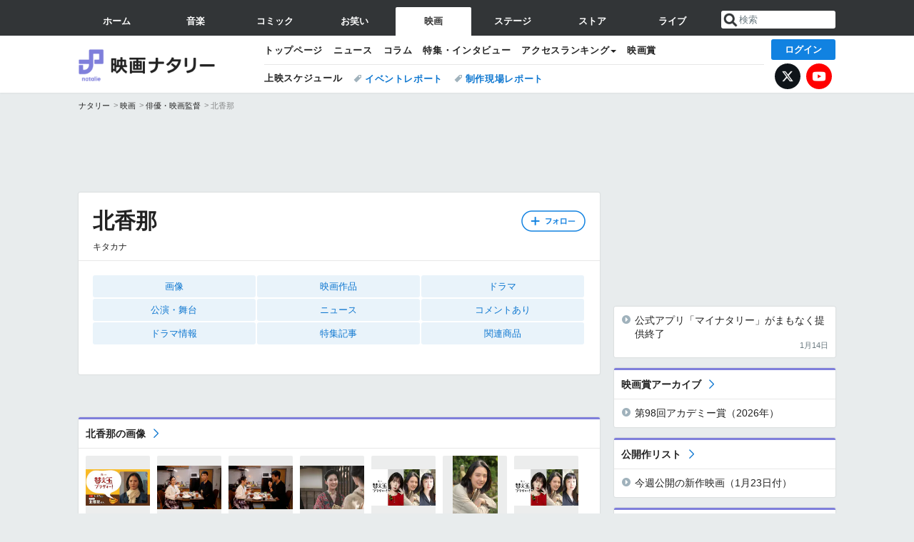

--- FILE ---
content_type: text/html; charset=UTF-8
request_url: https://natalie.mu/eiga/artist/70425
body_size: 21928
content:
<!DOCTYPE html>
<html lang="ja">
<head prefix="og: http://ogp.me/ns# fb: http://ogp.me/ns/fb# website: http://ogp.me/ns/website#">
    <link rel="preload" as="style" href="https://ogre.natalie.mu/build/assets/vue-DT3hGyI8.css">
<link rel="modulepreload" href="https://ogre.natalie.mu/build/assets/app-D8IiyF0U.js">
<link rel="modulepreload" href="https://ogre.natalie.mu/build/assets/auth-NXUcgq7P.js">
<link rel="modulepreload" href="https://ogre.natalie.mu/build/assets/follow-button-DdEI0M_M.js">
<link rel="modulepreload" href="https://ogre.natalie.mu/build/assets/globalEntry-aRVymWwG.js">
<link rel="stylesheet" href="https://ogre.natalie.mu/build/assets/vue-DT3hGyI8.css">
<script type="module" src="https://ogre.natalie.mu/build/assets/app-D8IiyF0U.js"></script>
<script type="module" src="https://ogre.natalie.mu/build/assets/globalEntry-aRVymWwG.js"></script>    <title>北香那の作品情報 - 映画ナタリー</title>
    <meta charset="UTF-8">
    <meta name="author" content="Natasha, Inc.">
    <meta name="viewport" content="width=1060, user-scalable=yes" />
    <meta name="description" content="北香那（キタカナ）の画像、写真、ニュース、映画作品情報。">
        <meta name="robots" content="max-image-preview:large">

                <script>
            window.googletag = window.googletag || {cmd: []};
            var google_interstitial_slot;
            googletag.cmd.push(function() {
                google_interstitial_slot = googletag.defineOutOfPageSlot(
                    "/4581080/pc_eiga_interstitial", googletag.enums.OutOfPageFormat.INTERSTITIAL);
                if (google_interstitial_slot) {
                    google_interstitial_slot.addService(googletag.pubads());
                }
                googletag.pubads().enableSingleRequest();
                googletag.enableServices();
                googletag.display(google_interstitial_slot);
            });
        </script>
    
<script src="https://flux-cdn.com/client/natasha/natalie.min.js" async></script>
<script type="text/javascript">
    window.pbjs = window.pbjs || {que: []};
</script>

<script src="https://securepubads.g.doubleclick.net/tag/js/gpt.js" async></script>
<script type="text/javascript">
    window.googletag = window.googletag || {cmd: []};
</script>

<script type="text/javascript">
    window.fluxtag = {
        readyBids: {
            prebid: false,
            amazon: false,
            google: false
        },
        failSafeTimeout: 3e3,
        isFn: function isFn(object) {
            var _t = 'Function';
            var toString = Object.prototype.toString;
            return toString.call(object) === '[object ' + _t + ']';
        },
        launchAdServer: function() {
            if (!fluxtag.readyBids.prebid || !fluxtag.readyBids.amazon) {
                return;
            }
            fluxtag.requestAdServer();
        },
        requestAdServer: function() {
            if (!fluxtag.readyBids.google) {
                fluxtag.readyBids.google = true;
                googletag.cmd.push(function () {
                    if (!!(pbjs.setTargetingForGPTAsync) && fluxtag.isFn(pbjs.setTargetingForGPTAsync)) {
                        pbjs.que.push(function () {
                            pbjs.setTargetingForGPTAsync();
                        });
                    }
                    googletag.pubads().refresh(fluxPbSlots);
                });
            }
        }
    };
</script>

<script type="text/javascript">
    setTimeout(function() {
        fluxtag.requestAdServer();
    }, fluxtag.failSafeTimeout);
</script>


<script>
    !function(a9,a,p,s,t,A,g){if(a[a9])return;function q(c,r){a[a9]._Q.push([c,r])}a[a9]={init:function(){q("i",arguments)},fetchBids:function(){q("f",arguments)},setDisplayBids:function(){},targetingKeys:function(){return[]},_Q:[]};A=p.createElement(s);A.async=!0;A.src=t;g=p.getElementsByTagName(s)[0];g.parentNode.insertBefore(A,g)}("apstag",window,document,"script","//c.amazon-adsystem.com/aax2/apstag.js");
    apstag.init({
        pubID: '3673',
        adServer: 'googletag'
    });
    apstag.fetchBids({
        slots: [
                                            {
                slotID: 'div-gpt-ad-5000000000001-0',
                slotName: '/4581080/pc_eiga_billboard',
                sizes: [[1,1],[970,250]]            },
                            {
                slotID: 'div-gpt-ad-5000000000004-0',
                slotName: '/4581080/pc_eiga_super_top',
                sizes: [728,90]            },
                                        {
                    slotID: 'div-gpt-ad-5000000000010-0',
                    slotName: '/4581080/pc_eiga_w_rectangle_1',
                    sizes: [[300,250],[1,1]]                },
                        {
                    slotID: 'div-gpt-ad-5000000000011-0',
                    slotName: '/4581080/pc_eiga_w_rectangle_2',
                    sizes: [300,250]                },
                        {
                    slotID: 'div-gpt-ad-5000000000007-0',
                    slotName: '/4581080/pc_eiga_rectangle_top',
                    sizes: [[300,250],[1,1]]                },
                        {
                    slotID: 'div-gpt-ad-5000000000009-0',
                    slotName: '/4581080/pc_eiga_rectangle_bottom',
                    sizes: [[300,600],[300,250]]                },
                        {
                    slotID: 'div-gpt-ad-5000000000008-0',
                    slotName: '/4581080/pc_eiga_rectangle_middle',
                    sizes: [300,250]                },
                ],
        timeout: 2e3
    }, function(bids) {
        googletag.cmd.push(function(){
            apstag.setDisplayBids();
            fluxtag.readyBids.amazon = true;
            fluxtag.launchAdServer();
        });
    });
</script>

<script type="text/javascript">
    var fluxPbSlots = [];
    var fluxNonPbSlots = [];

    googletag.cmd.push(function() {
                        
                        fluxPbSlots.push(googletag.defineSlot('/4581080/pc_eiga_billboard', [[1,1],[970,250]], 'div-gpt-ad-5000000000001-0').addService(googletag.pubads()).setCollapseEmptyDiv(true, true));
        
                
        fluxPbSlots.push(googletag.defineSlot('/4581080/pc_eiga_super_top', [728,90], 'div-gpt-ad-5000000000004-0').addService(googletag.pubads()));

                                    fluxPbSlots.push(googletag.defineSlot('/4581080/pc_eiga_w_rectangle_1', [[300,250],[1,1]], 'div-gpt-ad-5000000000010-0').addService(googletag.pubads()));
                                fluxPbSlots.push(googletag.defineSlot('/4581080/pc_eiga_w_rectangle_2', [300,250], 'div-gpt-ad-5000000000011-0').addService(googletag.pubads()));
                                fluxPbSlots.push(googletag.defineSlot('/4581080/pc_eiga_rectangle_top', [[300,250],[1,1]], 'div-gpt-ad-5000000000007-0').addService(googletag.pubads()));
                                fluxPbSlots.push(googletag.defineSlot('/4581080/pc_eiga_rectangle_bottom', [[300,600],[300,250]], 'div-gpt-ad-5000000000009-0').addService(googletag.pubads()));
                                fluxPbSlots.push(googletag.defineSlot('/4581080/pc_eiga_rectangle_middle', [300,250], 'div-gpt-ad-5000000000008-0').addService(googletag.pubads()));
            
                googletag.pubads()
            .setTargeting('genre', 'eiga')
            .setTargeting('content', 'artist')
            .setTargeting('action', 'show')
            .setTargeting('article_tag', 'null')
            .setTargeting('path', location.pathname);

                googletag.pubads().enableSingleRequest();
        googletag.pubads().disableInitialLoad();
        googletag.enableServices();

                googletag.pubads().refresh(fluxNonPbSlots);

                if (!!(window.pbFlux) && !!(window.pbFlux.prebidBidder) && fluxtag.isFn(window.pbFlux.prebidBidder)) {
            pbjs.que.push(function () {
                window.pbFlux.prebidBidder();
            });
        } else {
            fluxtag.readyBids.prebid = true;
            fluxtag.launchAdServer();
        }
    });
</script>

<script data-sdk="l/1.1.10" data-cfasync="false" nowprocket src="https://html-load.com/loader.min.js" charset="UTF-8"></script>
<script nowprocket>(function(){function t(o,e){const r=n();return(t=function(t,n){return r[t-=323]})(o,e)}function n(){const t=["getComputedStyle","href","2344xFsGae","map","loader_light","from","92hXTSnb","now","https://error-report.com/report","message","append","write","height","8647fqHSGa","Failed to load script: ","none","hostname","VGhlcmUgd2FzIGEgcHJvYmxlbSBsb2FkaW5nIHRoZSBwYWdlLiBQbGVhc2UgY2xpY2sgT0sgdG8gbGVhcm4gbW9yZS4=","width","https://","documentElement",'script[src*="//',"setAttribute","2605120AmJlZp","width: 100vw; height: 100vh; z-index: 2147483647; position: fixed; left: 0; top: 0;","Cannot find currentScript","textContent","&url=","forEach","508enLTiO","currentScript","contains","script","POST","/loader.min.js","toString","searchParams","2043206tymBJE","appendChild","&domain=","src","style","rtt","data","link,style","&error=","outerHTML","check","https://report.error-report.com/modal?eventId=&error=","setItem","1982511LJYqjt","Fallback Failed","getBoundingClientRect","7tdulod","Script not found","remove","close-error-report","235pARUfW","split","1136760nbapQj","charCodeAt","name","display","concat","_fa_","type","url","querySelectorAll","recovery","removeEventListener",'/loader.min.js"]',"host","as_","attributes","onLine","https://report.error-report.com/modal?eventId=&error=Vml0YWwgQVBJIGJsb2NrZWQ%3D&domain=","connection","createElement","loader-check","text","https://report.error-report.com/modal?eventId=","length","querySelector","localStorage","value","location","as_index","last_bfa_at","2601FMWpPW","btoa","addEventListener","error","as_modal_loaded","iframe","reload","title"];return(n=function(){return t})()}(function(){const o=t,e=n();for(;;)try{if(332235===parseInt(o(342))/1*(parseInt(o(335))/2)+parseInt(o(379))/3+-parseInt(o(358))/4*(parseInt(o(386))/5)+parseInt(o(388))/6*(-parseInt(o(382))/7)+-parseInt(o(331))/8*(parseInt(o(417))/9)+-parseInt(o(352))/10+-parseInt(o(366))/11)break;e.push(e.shift())}catch(t){e.push(e.shift())}})(),(()=>{"use strict";const n=t,o=n=>{const o=t;let e=0;for(let t=0,r=n[o(410)];t<r;t++)e=(e<<5)-e+n[o(389)](t),e|=0;return e},e=class{static[n(376)](){const t=n;var e,r;let c=arguments[t(410)]>0&&void 0!==arguments[0]?arguments[0]:t(397),a=!(arguments[t(410)]>1&&void 0!==arguments[1])||arguments[1];const i=Date[t(336)](),s=i-i%864e5,d=s-864e5,l=s+864e5,u=t(401)+o(c+"_"+s),w=t(401)+o(c+"_"+d),p=t(401)+o(c+"_"+l);return u!==w&&u!==p&&w!==p&&!(null!==(e=null!==(r=window[u])&&void 0!==r?r:window[w])&&void 0!==e?e:window[p])&&(a&&(window[u]=!0,window[w]=!0,window[p]=!0),!0)}};function r(o,e){const r=n;try{window[r(412)][r(378)](window[r(414)][r(400)]+r(393)+btoa(r(416)),Date[r(336)]()[r(364)]())}catch(t){}try{!async function(n,o){const e=r;try{if(await async function(){const n=t;try{if(await async function(){const n=t;if(!navigator[n(403)])return!0;try{await fetch(location[n(330)])}catch(t){return!0}return!1}())return!0;try{if(navigator[n(405)][n(371)]>1e3)return!0}catch(t){}return!1}catch(t){return!1}}())return;const r=await async function(n){const o=t;try{const t=new URL(o(337));t[o(365)][o(339)](o(394),o(333)),t[o(365)][o(339)](o(328),""),t[o(365)][o(339)](o(338),n),t[o(365)][o(339)](o(395),location[o(330)]);const e=await fetch(t[o(330)],{method:o(362)});return await e[o(408)]()}catch(t){return o(324)}}(n);document[e(396)](e(373))[e(357)]((t=>{const n=e;t[n(384)](),t[n(355)]=""}));let a=!1;window[e(323)](e(338),(t=>{const n=e;n(325)===t[n(372)]&&(a=!0)}));const i=document[e(406)](e(326));i[e(369)]=e(409)[e(392)](r,e(374))[e(392)](btoa(n),e(368))[e(392)](o,e(356))[e(392)](btoa(location[e(330)])),i[e(351)](e(370),e(353)),document[e(349)][e(367)](i);const s=t=>{const n=e;n(385)===t[n(372)]&&(i[n(384)](),window[n(398)](n(338),s))};window[e(323)](e(338),s);const d=()=>{const t=e,n=i[t(381)]();return t(344)!==window[t(329)](i)[t(391)]&&0!==n[t(347)]&&0!==n[t(341)]};let l=!1;const u=setInterval((()=>{if(!document[e(360)](i))return clearInterval(u);d()||l||(clearInterval(u),l=!0,c(n,o))}),1e3);setTimeout((()=>{a||l||(l=!0,c(n,o))}),3e3)}catch(t){c(n,o)}}(o,e)}catch(t){c(o,e)}}function c(t,o){const e=n;try{const n=atob(e(346));confirm(n)?location[e(330)]=e(377)[e(392)](btoa(t),e(368))[e(392)](o,e(356))[e(392)](btoa(location[e(330)])):location[e(327)]()}catch(t){location[e(330)]=e(404)[e(392)](o)}}(()=>{const t=n,o=n=>t(343)[t(392)](n);let c="";try{var a,i;null===(a=document[t(359)])||void 0===a||a[t(384)]();const n=null!==(i=function(){const n=t,o=n(415)+window[n(418)](window[n(414)][n(345)]);return window[o]}())&&void 0!==i?i:0;if(!e[t(376)](t(407),!1))return;const s="html-load.com,fb.html-load.com,content-loader.com,fb.content-loader.com"[t(387)](",");c=s[0];const d=document[t(411)](t(350)[t(392)](s[n],t(399)));if(!d)throw new Error(t(383));const l=Array[t(334)](d[t(402)])[t(332)]((n=>({name:n[t(390)],value:n[t(413)]})));if(n+1<s[t(410)])return function(n,o){const e=t,r=e(415)+window[e(418)](window[e(414)][e(345)]);window[r]=o}(0,n+1),void function(n,o){const e=t;var r;const c=document[e(406)](e(361));o[e(357)]((t=>{const n=e;let{name:o,value:r}=t;return c[n(351)](o,r)})),c[e(351)](e(369),e(348)[e(392)](n,e(363))),document[e(340)](c[e(375)]);const a=null===(r=document[e(359)])||void 0===r?void 0:r[e(375)];if(!a)throw new Error(e(354));document[e(340)](a)}(s[n+1],l);r(o(t(380)),c)}catch(n){try{n=n[t(364)]()}catch(t){}r(o(n),c)}})()})();})();</script>

<script>
    window.gnshbrequest = window.gnshbrequest || {cmd:[]};
    window.gnshbrequest.cmd.push(function(){
        window.gnshbrequest.forceInternalRequest();
    });
</script>
<script async src="https://securepubads.g.doubleclick.net/tag/js/gpt.js"></script>
<script async src="https://cpt.geniee.jp/hb/v1/155656/1636/wrapper.min.js"></script>
    
                        <script>
            window.dataLayer = window.dataLayer || [];
            dataLayer.push({"genre":"eiga","controller":"artist","action":"show"});
        </script>
        <script>(function(w,d,s,l,i){w[l]=w[l]||[];w[l].push({'gtm.start':new Date().getTime(),event:'gtm.js'});var f=d.getElementsByTagName(s)[0], j=d.createElement(s),dl=l!='dataLayer'?'&l='+l:'';j.async=true;j.src= 'https://www.googletagmanager.com/gtm.js?id='+i+dl;f.parentNode.insertBefore(j,f);})(window,document,'script','dataLayer','GTM-KQ3F3HP');</script>
    
            <link rel="canonical" href="https://natalie.mu/eiga/artist/70425">
            
    <link rel="stylesheet" href="https://natalie.mu/asset/common/polar/desktop/css/eiga-v1769136273.css" />

    <link rel="shortcut icon" href="https://ogre.natalie.mu/asset/natalie/common/polar/desktop/image/eiga/favicon.ico" />
    <link rel="apple-touch-icon" href="https://ogre.natalie.mu/asset/natalie/common/polar/desktop/image/eiga/apple-touch-icon.png" />

        
        
        
            <link rel="modulepreload" href="https://ogre.natalie.mu/build/assets/my-DwcppuI9.js">
<link rel="modulepreload" href="https://ogre.natalie.mu/build/assets/notyf.min-Cwod4UaU.js">
<script type="module" src="https://ogre.natalie.mu/build/assets/my-DwcppuI9.js"></script>
<script type="module" src="https://ogre.natalie.mu/build/assets/notyf.min-Cwod4UaU.js"></script><link rel="stylesheet" href="https://natalie.mu/asset/common/polar/desktop/css/my-v1769136273.css" />

        <meta property="og:site_name" content="映画ナタリー" />
    <meta property="og:title" content="北香那の作品情報 - 映画ナタリー" />
    <meta property="og:type" content="profile" />
    <meta property="og:url" content="https://natalie.mu/eiga/artist/70425" />
    <meta property="og:description" content="北香那（キタカナ）の画像、写真、ニュース、映画作品情報。">
    <meta property="og:image" content="https://ogre.natalie.mu/asset/natalie/common/polar/common/image/eiga/icon_large.png" />
    <meta property="og:image:type" content="image/png" />
    <meta property="og:image:width" content="180" />
    <meta property="og:image:height" content="180" />
    <meta property="fb:app_id" content="242059559172717" />
    <meta name="twitter:card" content="summary" />
    <meta name="twitter:creator" content="@eiga_natalie" />
    <meta name="twitter:site" content="@eiga_natalie" />
    <meta name="twitter:title" content="北香那の作品情報 - 映画ナタリー" />
    <meta name="twitter:description" content="北香那（キタカナ）の画像、写真、ニュース、映画作品情報。" />
    <meta name="twitter:url" content="https://natalie.mu/eiga/artist/70425" />
    <meta name="twitter:image" content="https://ogre.natalie.mu/asset/natalie/common/polar/common/image/eiga/icon_large.png" />

    
                    <script type="text/javascript">
            window._taboola = window._taboola || [];
            _taboola.push({article:'auto'});
            !function (e, f, u, i) {
                if (!document.getElementById(i)){
                    e.async = 1;
                    e.src = u;
                    e.id = i;
                    f.parentNode.insertBefore(e, f);
                }
            }(document.createElement('script'),
                document.getElementsByTagName('script')[0],
                '//cdn.taboola.com/libtrc/natashainc-network/loader.js',
                'tb_loader_script');
            if(window.performance && typeof window.performance.mark == 'function')
            {window.performance.mark('tbl_ic');}
        </script>
    </head>
<body id="page-top">

<noscript><iframe src="https://www.googletagmanager.com/ns.html?id=GTM-KQ3F3HP" height="0" width="0" style="display:none;visibility:hidden"></iframe></noscript>
<noscript><span class="error-text">「ナタリー」のサービスを快適に利用するために、JavaScript を ON にしてください</span></noscript>

    <script>
        (function () {
            function getCookie(name) {
                return document.cookie
                    .split('; ')
                    .find(row => row.startsWith(name + '='))
                    ?.split('=')[1] ?? null;
            }

            const staffConfig = getCookie('staff_config');
            const isStaff = Boolean(staffConfig);

            window.natalie = window.natalie || {};
            window.natalie.isStaff = () => isStaff;
        })();
    </script>

        

        <div class="ca_profitx_ad_container ca_profitx_mediaid_5238 ca_profitx_pageid_37782" id="profitx-interstitial-external">
        <div class="ca_profitx_ad" data-ca-profitx-ad data-ca-profitx-tagid="45839" data-ca-profitx-spotid="pfxad_45839" data-ca-profitx-pageid="37782"></div>
        <div class="ca_profitx_ad" data-ca-profitx-ad data-ca-profitx-tagid="45840" data-ca-profitx-spotid="pfxad_45840" data-ca-profitx-pageid="37782"></div>
    </div>

<script>
    (function() {
        const isStaff = window.natalie?.isStaff?.() === true;
        const containers = [
            { id: 'profitx-interstitial', pageId: '36802' },
            { id: 'profitx-interstitial-external', pageId: '37782' },
        ];

        if (isStaff) {
            return;
        }

        containers.forEach(({ id, pageId }) => {
            const container = document.getElementById(id);
            if (!container) {
                return;
            }

            const script = document.createElement('script');
            script.src = 'https://cdn.caprofitx.com/media/5238/pfx.js';
            script.async = true;
            script.type = 'text/javascript';
            script.charset = 'utf-8';
            script.setAttribute('data-ca-profitx-pageid', pageId);
            script.setAttribute('data-ca-profitx-js', '');
            container.appendChild(script);
        });
    })();
</script>



                <div id="im-7bd2f7447ca7482c9f8989b9dead48d7"></div>
        <script>
            (function() {
                const isStaff = window.natalie?.isStaff?.() === true;
                if (isStaff) {
                    return;
                }

                const container = document.getElementById('im-7bd2f7447ca7482c9f8989b9dead48d7');
                if (!container) {
                    return;
                }

                const script = document.createElement('script');
                script.src = 'https://ogre.natalie.mu/asset/natalie/common/polar/desktop/js/ad/imobile_interstitial.js?v=1769136273';
                script.async = true;
                container.appendChild(script);
            })();
        </script>
    
        

                <div class="NA_ad_large">
            <!-- AD:pc_eiga_billboard -->
<div class="NA_ad" align="center">
    <div id="div-gpt-ad-5000000000001-0" style="line-height: 0;">
        <script type="text/javascript">
            googletag.cmd.push(function() { googletag.display("div-gpt-ad-5000000000001-0"); });
        </script>
    </div>
</div>
        </div>
    
                    
<nav class="NA_globalnav_wrapper">
    <div class="NA_globalnav">
        <ul class="NA_globalnav_tab" role="navigation">
            <li class="NA_globalnav_tab_01"><a href="https://natalie.mu" data-google-interstitial="false" data-gtm-click="グローバルナビ"><span class="NA_globalnav_tab_label">ホーム</span></a></li>
                                                        <li class="NA_globalnav_tab_02"><a href="https://natalie.mu/music" data-google-interstitial="false" data-gtm-click="グローバルナビ"><span class="NA_globalnav_tab_label">音楽</span></a></li>
                <li class="NA_globalnav_tab_03"><a href="https://natalie.mu/comic" data-google-interstitial="false" data-gtm-click="グローバルナビ"><span class="NA_globalnav_tab_label">コミック</span></a></li>
                <li class="NA_globalnav_tab_04"><a href="https://natalie.mu/owarai" data-google-interstitial="false" data-gtm-click="グローバルナビ"><span class="NA_globalnav_tab_label">お笑い</span></a></li>
                <li class="NA_globalnav_tab_05 NA_current"><a href="https://natalie.mu/eiga" data-google-interstitial="false" data-gtm-click="グローバルナビ"><span class="NA_globalnav_tab_label">映画</span></a></li>
                <li class="NA_globalnav_tab_06"><a href="https://natalie.mu/stage" data-google-interstitial="false" data-gtm-click="グローバルナビ"><span class="NA_globalnav_tab_label">ステージ</span></a></li>
                        <li class="NA_globalnav_tab_07"><a href="https://store.natalie.mu" target="_blank" data-google-interstitial="false" data-gtm-click="global_navi"><span class="NA_globalnav_tab_label">ストア</span></a></li>
            <li class="NA_globalnav_tab_08"><a href="https://live.natalie.mu" target="_blank" data-google-interstitial="false" data-gtm-click="global_navi"><span class="NA_globalnav_tab_label">ライブ</span></a></li>
        </ul>
        <div class="NA_search">
            <form name="search" method="get" action="/search">
                <button class="NA_search_btn" type="submit">送信</button>
                <input name="query" id="NA_search_input" class="NA_search_input" type="search" placeholder="検索" maxlength="64" value="" required>
                                    <input type="hidden" name="g" value="eiga">
                                <ul id="NA_search_suggest" style="display:none;"></ul>
            </form>
        </div>
    </div>
</nav>

<div class="NA_container" id="app">
    <div id="app-header-login" class="NA_layout_header">
                        <header class="NA_header NA_header-userfunc-enable">
        <div class="NA_localnav">
            <div class="NA_localnav_logo" role="banner">
                                    <a href="https://natalie.mu/eiga" data-google-interstitial="false">映画ナタリー</a>
                            </div>
            <desktop-header-login-button
                :current-path="'/eiga/artist/70425'" />
            </desktop-header-login-button>
            <div class="NA_localnav_banner">
                                    <ul class="NA_localnav_menu">
        <li><a href="https://natalie.mu/eiga" data-google-interstitial="false" data-gtm-click="ローカルナビ">トップページ</a></li>
        <li><a href="https://natalie.mu/eiga/news" data-google-interstitial="false" data-gtm-click="ローカルナビ">ニュース</a></li>
        <li><a href="https://natalie.mu/eiga/column" data-google-interstitial="false" data-gtm-click="ローカルナビ">コラム</a></li>
        <li><a href="https://natalie.mu/eiga/pp" data-google-interstitial="false" data-gtm-click="ローカルナビ">特集・インタビュー</a></li>
                                <li class="NA_localnav_menu_dropdown">
            <a>アクセスランキング</a>
            <ul class="NA_localnav_menu_dropdown_list">
                <li><a href="https://natalie.mu/eiga/news/list/order_by/views" data-google-interstitial="false" data-gtm-click="ローカルナビ">記事アクセスランキング</a></li>
                <li><a href="https://natalie.mu/eiga/gallery/hot" data-google-interstitial="false" data-gtm-click="ローカルナビ">画像アクセスランキング</a></li>
                                <li><a href="https://natalie.mu/eiga/artist" data-google-interstitial="false" data-gtm-click="ローカルナビ">話題の俳優・映画監督</a></li>
                                                    <li><a href="https://natalie.mu/eiga/film" data-google-interstitial="false" data-gtm-click="ローカルナビ">話題の映画</a></li>
                    <li><a href="https://natalie.mu/eiga/drama" data-google-interstitial="false" data-gtm-click="ローカルナビ">話題のドラマ</a></li>
                                                <li><a href="https://natalie.mu/eiga/gallery/hot/media" data-google-interstitial="false" data-gtm-click="ローカルナビ">話題の動画</a></li>
            </ul>
        </li>
        <li><a href="https://natalie.mu/eiga/award" data-google-interstitial="false" data-gtm-click="ローカルナビ">映画賞</a></li>            </ul>
            <ul class="NA_localnav_tag">
                            <li class="NA_localnav_go"><a href="https://natalie.mu/eiga/go" data-google-interstitial="false" data-gtm-click="ローカルナビ">上映スケジュール</a></li>
                                                    <li><a href="https://natalie.mu/eiga/tag/406" data-google-interstitial="false" data-gtm-click="ローカルナビ_タグ">イベントレポート</a></li>
                            <li><a href="https://natalie.mu/eiga/tag/480" data-google-interstitial="false" data-gtm-click="ローカルナビ_タグ">制作現場レポート</a></li>
                    </ul>
        <ul class="NA_localnav_account">
        <li class="NA_localnav_account_x"><a href="https://twitter.com/eiga_natalie" target="_blank" data-google-interstitial="false" data-gtm-click="local_navi_x">X</a></li>
        <li class="NA_localnav_account_yt"><a href="https://www.youtube.com/@eiga.natalie.original" target="_blank" data-google-interstitial="false" data-gtm-click="local_navi_youtube">YouTube</a></li>
    </ul>
                            </div>
        </div>
    </header>

                        
            <section>
        <ul class="NA_breadcrumb" role="navigation">
                                                <li><a href="https://natalie.mu" data-gtm-click="パンくず">ナタリー</a></li>
                                                                <li><a href="https://natalie.mu/eiga" data-gtm-click="パンくず">映画</a></li>
                                                                <li><a href="https://natalie.mu/eiga/artist" data-gtm-click="パンくず">俳優・映画監督</a></li>
                                                                <li>北香那</li>
                                    </ul>
    </section>
    
            </div>
        <div class="NA_layout_2col">
        <div class="NA_layout_2col_left">
            <main role="main">

                                <!-- AD:pc_eiga_super_top -->
    <div class="NA_ad NA_ad-728x90" align="center">
        <div id="div-gpt-ad-5000000000004-0">
            <script type="text/javascript">
                googletag.cmd.push(function() { googletag.display("div-gpt-ad-5000000000004-0"); });
            </script>
        </div>
    </div>

                <article class="NA_article NA_article-profile">
                    <div class="NA_article_header">
                                                <!-- フォローボタン -->
                        <div class="NA_article_follow"
                            id="follow-app"
                            data-item-type="artist"
                            data-item-ids='[58473,17269,95788,15956,15301,14961,54161,70425]'
                        >
                            <follow-button
                                item-type="artist"
                                :item-id="70425"
                                mode="top"
                            />
                        </div>

                        <h1 class="NA_article_title">北香那</h1>
                                                    <p class="NA_article_subtitle">キタカナ</p>
                                                                                                                    </div>

                    <div class="NA_article_body">
                                                    <nav class="NA_article_menu">
                                <ul>
                                                                        
                                                                            <li><a href="#picture">画像</a></li>
                                                                                                                                                            <li><a href="#film">映画作品</a></li>
                                                                                                                            <li><a href="#drama">ドラマ</a></li>
                                                                                                                                                                    <li><a href="#play">公演・舞台</a></li>
                                                                                                                                                                                                                                <li><a href="#news">ニュース</a></li>
                                                                                                                                                            <li>
                                                <a href="#tag_91">コメントあり</a>
                                            </li>
                                                                                    <li>
                                                <a href="#tag_670">ドラマ情報</a>
                                            </li>
                                                                                                                                                        <li><a href="#pp">特集記事</a></li>
                                                                                                                                                                                                                                                                                                    <li><a href="#item">関連商品</a></li>
                                                                                                        </ul>
                            </nav>
                        
                        <!-- プロフィール -->
                                                                                                                                            </div>
                </article>
                                <div class="NA_ad_double">
        <!-- AD:pc_eiga_w_rectangle_1 -->
    <div class="NA_ad" align="center">
        <div id="div-gpt-ad-5000000000010-0">
            <script type="text/javascript">
                googletag.cmd.push(function() { googletag.display("div-gpt-ad-5000000000010-0"); });
            </script>
        </div>
    </div>
        <!-- AD:pc_eiga_w_rectangle_2 -->
    <div class="NA_ad" align="center">
        <div id="div-gpt-ad-5000000000011-0">
            <script type="text/javascript">
                googletag.cmd.push(function() { googletag.display("div-gpt-ad-5000000000011-0"); });
            </script>
        </div>
    </div>
    </div>

                                <div class="NA_section NA_section-list" id="picture">
        <div class="NA_section_header">
            <h2><a href="https://natalie.mu/eiga/artist/70425/gallery">北香那の画像</a></h2>
        </div>
        <ul class="NA_imglist">
                                            <li>
                    <a href="https://natalie.mu/eiga/gallery/artist/70425/2778252" title="1月17日放送のNHK総合「土スタ」にゲスト出演する北香那。夜ドラ「替え玉ブラヴォー！」では主人公・千本佳里奈を演じた。" rel="nofollow">
                        <img class="NA_imglist_thumb lazyload" data-src="https://ogre.natalie.mu/media/news/eiga/2026/0113/dosta_202601.jpg?impolicy=thumb_fit&amp;width=160&amp;height=160" alt="1月17日放送のNHK総合「土スタ」にゲスト出演する北香那。夜ドラ「替え玉ブラヴォー！」では主人公・千本佳里奈を演じた。">
                    </a>
                </li>
                                                            <li>
                    <a href="https://natalie.mu/eiga/gallery/artist/70425/2757563" title="ドラマ「再会～Silent Truth～」で共演する竹内涼真（右）、北香那（左）" rel="nofollow">
                        <img class="NA_imglist_thumb lazyload" data-src="https://ogre.natalie.mu/media/news/eiga/2025/1212/saikai_20251213_1.jpg?impolicy=thumb_fit&amp;width=160&amp;height=160" alt="ドラマ「再会～Silent Truth～」で共演する竹内涼真（右）、北香那（左）">
                    </a>
                </li>
                                                            <li>
                    <a href="https://natalie.mu/eiga/gallery/artist/70425/2757562" title="ドラマ「再会～Silent Truth～」で共演する竹内涼真（右）、北香那（左）" rel="nofollow">
                        <img class="NA_imglist_thumb lazyload" data-src="https://ogre.natalie.mu/media/news/eiga/2025/1212/saikai_20251213_2.jpg?impolicy=thumb_fit&amp;width=160&amp;height=160" alt="ドラマ「再会～Silent Truth～」で共演する竹内涼真（右）、北香那（左）">
                    </a>
                </li>
                                                            <li>
                    <a href="https://natalie.mu/eiga/gallery/artist/70425/2691117" title="連続テレビ小説「ばけばけ」より、北香那演じる江藤リヨ" rel="nofollow">
                        <img class="NA_imglist_thumb lazyload" data-src="https://ogre.natalie.mu/media/news/eiga/2025/0917/bakebake_20250917_01.jpg?impolicy=thumb_fit&amp;width=160&amp;height=160" alt="連続テレビ小説「ばけばけ」より、北香那演じる江藤リヨ">
                    </a>
                </li>
                                                            <li>
                    <a href="https://natalie.mu/stage/gallery/artist/70425/2686314" title="左から岸本鮎佳、北香那、天野はな。（写真提供：NHK）" rel="nofollow">
                        <img class="NA_imglist_thumb lazyload" data-src="https://ogre.natalie.mu/media/news/stage/2025/0911/drama_kaedama_0910_1920.jpg?impolicy=thumb_fit&amp;width=160&amp;height=160" alt="左から岸本鮎佳、北香那、天野はな。（写真提供：NHK）">
                    </a>
                </li>
                                                            <li>
                    <a href="https://natalie.mu/eiga/gallery/artist/70425/2685319" title="夜ドラ「替え玉ブラヴォー！」で、千本佳里奈を演じる北香那" rel="nofollow">
                        <img class="NA_imglist_thumb lazyload" data-src="https://ogre.natalie.mu/media/news/eiga/2025/0910/kitakana_art202509.jpg?impolicy=thumb_fit&amp;width=160&amp;height=160" alt="夜ドラ「替え玉ブラヴォー！」で、千本佳里奈を演じる北香那">
                    </a>
                </li>
                                                            <li>
                    <a href="https://natalie.mu/eiga/gallery/artist/70425/2685316" title="夜ドラ「替え玉ブラヴォー！」ビジュアル。左から岸本鮎佳、北香那、天野はな" rel="nofollow">
                        <img class="NA_imglist_thumb lazyload" data-src="https://ogre.natalie.mu/media/news/eiga/2025/0910/dramakaedama_20250910_01.jpg?impolicy=thumb_fit&amp;width=160&amp;height=160" alt="夜ドラ「替え玉ブラヴォー！」ビジュアル。左から岸本鮎佳、北香那、天野はな">
                    </a>
                </li>
                                                            <li>
                    <a href="https://natalie.mu/eiga/gallery/artist/70425/2615720" title="「『桐島です』」完成披露舞台挨拶の様子。左から原田喧太、毎熊克哉、高橋伴明、北香那、長尾和宏" rel="nofollow">
                        <img class="NA_imglist_thumb lazyload" data-src="https://ogre.natalie.mu/media/news/eiga/2025/0612/DSC_15632.jpg?impolicy=thumb_fit&amp;width=160&amp;height=160" alt="「『桐島です』」完成披露舞台挨拶の様子。左から原田喧太、毎熊克哉、高橋伴明、北香那、長尾和宏">
                    </a>
                </li>
                                                            <li>
                    <a href="https://natalie.mu/eiga/gallery/artist/70425/2615717" title="「『桐島です』」完成披露舞台挨拶の様子。左から原田喧太、毎熊克哉、高橋伴明、北香那、長尾和宏" rel="nofollow">
                        <img class="NA_imglist_thumb lazyload" data-src="https://ogre.natalie.mu/media/news/eiga/2025/0612/DSC_1588.jpg?impolicy=thumb_fit&amp;width=160&amp;height=160" alt="「『桐島です』」完成披露舞台挨拶の様子。左から原田喧太、毎熊克哉、高橋伴明、北香那、長尾和宏">
                    </a>
                </li>
                                                            <li>
                    <a href="https://natalie.mu/eiga/gallery/artist/70425/2615713" title="北香那" rel="nofollow">
                        <img class="NA_imglist_thumb lazyload" data-src="https://ogre.natalie.mu/media/news/eiga/2025/0612/DSC_1467.jpg?impolicy=thumb_fit&amp;width=160&amp;height=160" alt="北香那">
                    </a>
                </li>
                                                            <li>
                    <a href="https://natalie.mu/eiga/gallery/artist/70425/2550279" title="北香那" rel="nofollow">
                        <img class="NA_imglist_thumb lazyload" data-src="https://ogre.natalie.mu/media/news/eiga/2025/0315/kitakana_art202503.jpg?impolicy=thumb_fit&amp;width=160&amp;height=160" alt="北香那">
                    </a>
                </li>
                                                            <li>
                    <a href="https://natalie.mu/eiga/gallery/artist/70425/2548528" title="ドラマ「魔物（마물）」新キャスト。上段左から神野三鈴、佐野史郎、北香那、大倉孝二。下段左から宮崎吐夢、宮本茉由、落合モトキ、うらじぬの、若林時英" rel="nofollow">
                        <img class="NA_imglist_thumb lazyload" data-src="https://ogre.natalie.mu/media/news/eiga/2025/0313/mamono_202503.jpg?impolicy=thumb_fit&amp;width=160&amp;height=160" alt="ドラマ「魔物（마물）」新キャスト。上段左から神野三鈴、佐野史郎、北香那、大倉孝二。下段左から宮崎吐夢、宮本茉由、落合モトキ、うらじぬの、若林時英">
                    </a>
                </li>
                                                            <li>
                    <a href="https://natalie.mu/eiga/gallery/artist/70425/2530087" title="ドラマ「地震のあとで」第1話「UFOが釧路に降りる」で、小村に“箱”を預けた後輩の妹ケイコを演じる北香那" rel="nofollow">
                        <img class="NA_imglist_thumb lazyload" data-src="https://ogre.natalie.mu/media/news/eiga/2025/0217/jishinnoatode202502_07.jpg?impolicy=thumb_fit&amp;width=160&amp;height=160" alt="ドラマ「地震のあとで」第1話「UFOが釧路に降りる」で、小村に“箱”を預けた後輩の妹ケイコを演じる北香那">
                    </a>
                </li>
                                                            <li>
                    <a href="https://natalie.mu/eiga/gallery/artist/70425/2432501" title="北香那演じるナナ（手前）" rel="nofollow">
                        <img class="NA_imglist_thumb lazyload" data-src="https://ogre.natalie.mu/media/news/eiga/2024/1010/informa_202410_09.jpg?impolicy=thumb_fit&amp;width=160&amp;height=160" alt="北香那演じるナナ（手前）">
                    </a>
                </li>
                                    </ul>
                    <div class="NA_btn NA_btn-more"><a href="https://natalie.mu/eiga/artist/70425/gallery">もっと見る</a></div>
            </div>

                                                        <div class="NA_section NA_section-list" id="film">
        <div class="NA_section_header">
            <h2><a href="https://natalie.mu/eiga/film/list/artist_id/70425">北香那の映画作品</a><b>(C) PIA</b></h2>
        </div>
        <div class="NA_slide_wrapper">
            <div class="NA_slide NA_slide-s NA_slide-compact">
                                    <div class="NA_slide_item">
                        <div class="NA_card NA_card-slide">
                            <a href="https://natalie.mu/eiga/film/198553">
    <div class="NA_thumb NA_thumb-trim-none NA_thumb-portrait"><img class="lazyload" data-src="https://ogre.natalie.mu/media/ex/film/198553/flyer_1.jpg?impolicy=thumb_fit&amp;width=240&amp;height=240" width="120" height="170" alt="「桐島です」"></div>
    <div class="NA_card_text">
        <p class="NA_card_title NA_card_title-reduce">「桐島です」</p>
                                    <p class="NA_card_subtext">監督：高橋伴明</p>
                        </div>
</a>
                        </div>
                    </div>
                                    <div class="NA_slide_item">
                        <div class="NA_card NA_card-slide">
                            <a href="https://natalie.mu/eiga/film/196394">
    <div class="NA_thumb NA_thumb-trim-none NA_thumb-portrait"><img class="lazyload" data-src="https://ogre.natalie.mu/media/ex/film/196394/flyer_1.jpg?impolicy=thumb_fit&amp;width=240&amp;height=240" width="120" height="170" alt="あの人が消えた"></div>
    <div class="NA_card_text">
        <p class="NA_card_title NA_card_title-reduce">あの人が消えた</p>
                                    <p class="NA_card_subtext">監督：水野格</p>
                        </div>
</a>
                        </div>
                    </div>
                                    <div class="NA_slide_item">
                        <div class="NA_card NA_card-slide">
                            <a href="https://natalie.mu/eiga/film/193272">
    <div class="NA_thumb NA_thumb-trim-none NA_thumb-portrait"><img class="lazyload" data-src="https://ogre.natalie.mu/media/ex/film/193272/flyer_1.jpg?impolicy=thumb_fit&amp;width=240&amp;height=240" width="120" height="170" alt="湖の女たち"></div>
    <div class="NA_card_text">
        <p class="NA_card_title NA_card_title-reduce">湖の女たち</p>
                                    <p class="NA_card_subtext">監督：大森立嗣</p>
                        </div>
</a>
                        </div>
                    </div>
                                    <div class="NA_slide_item">
                        <div class="NA_card NA_card-slide">
                            <a href="https://natalie.mu/eiga/film/195436">
    <div class="NA_thumb NA_thumb-trim-none NA_thumb-portrait"><img class="lazyload" data-src="https://ogre.natalie.mu/asset/natalie/common/polar/common/image/eiga/blank_artist.png?impolicy=thumb_fit&amp;width=140&amp;height=140" width="120" height="170" alt="橋ものがたり 約束"></div>
    <div class="NA_card_text">
        <p class="NA_card_title NA_card_title-reduce">橋ものがたり 約束</p>
                                    <p class="NA_card_subtext">監督：杉田成道</p>
                        </div>
</a>
                        </div>
                    </div>
                                    <div class="NA_slide_item">
                        <div class="NA_card NA_card-slide">
                            <a href="https://natalie.mu/eiga/film/193448">
    <div class="NA_thumb NA_thumb-trim-none NA_thumb-portrait"><img class="lazyload" data-src="https://ogre.natalie.mu/media/ex/film/193448/flyer_1.jpg?impolicy=thumb_fit&amp;width=240&amp;height=240" width="120" height="170" alt="春画先生"></div>
    <div class="NA_card_text">
        <p class="NA_card_title NA_card_title-reduce">春画先生</p>
                                    <p class="NA_card_subtext">監督：塩田明彦</p>
                        </div>
</a>
                        </div>
                    </div>
                                    <div class="NA_slide_item">
                        <div class="NA_card NA_card-slide">
                            <a href="https://natalie.mu/eiga/film/192998">
    <div class="NA_thumb NA_thumb-trim-none NA_thumb-portrait"><img class="lazyload" data-src="https://ogre.natalie.mu/media/ex/film/192998/flyer_1.jpg?impolicy=thumb_fit&amp;width=240&amp;height=240" width="120" height="170" alt="なぎさ"></div>
    <div class="NA_card_text">
        <p class="NA_card_title NA_card_title-reduce">なぎさ</p>
                                    <p class="NA_card_subtext">監督：古川原壮志</p>
                        </div>
</a>
                        </div>
                    </div>
                                    <div class="NA_slide_item">
                        <div class="NA_card NA_card-slide">
                            <a href="https://natalie.mu/eiga/film/186525">
    <div class="NA_thumb NA_thumb-trim-none NA_thumb-portrait"><img class="lazyload" data-src="https://ogre.natalie.mu/media/ex/film/186525/flyer_1.jpg?impolicy=thumb_fit&amp;width=240&amp;height=240" width="120" height="170" alt="なんのちゃんの第二次世界大戦"></div>
    <div class="NA_card_text">
        <p class="NA_card_title NA_card_title-reduce">なんのちゃんの第二次世界大戦</p>
                                    <p class="NA_card_subtext">監督：河合健</p>
                        </div>
</a>
                        </div>
                    </div>
                                    <div class="NA_slide_item">
                        <div class="NA_card NA_card-slide">
                            <a href="https://natalie.mu/eiga/film/186283">
    <div class="NA_thumb NA_thumb-trim-none NA_thumb-portrait"><img class="lazyload" data-src="https://ogre.natalie.mu/media/ex/film/186283/flyer_1.jpg?impolicy=thumb_fit&amp;width=240&amp;height=240" width="120" height="170" alt="バイプレイヤーズ～もしも100人の名脇役が映画を作ったら～"></div>
    <div class="NA_card_text">
        <p class="NA_card_title NA_card_title-reduce">バイプレイヤーズ～もしも100人の名脇役が映画を作ったら～</p>
                                    <p class="NA_card_subtext">監督：松居大悟</p>
                        </div>
</a>
                        </div>
                    </div>
                            </div>
        </div>
                    <div class="NA_btn NA_btn-more">
                <a href="https://natalie.mu/eiga/film/list/artist_id/70425">もっと見る</a>
            </div>
            </div>

                                        <div class="NA_section NA_section-list" id="drama">
        <div class="NA_section_header">
            <h2>
                <a href="https://natalie.mu/eiga/drama/list/artist_id/70425" data-gtm-click="ドラマ_セクション_見出し">北香那のドラマ</a>
            </h2>
        </div>
        <div class="NA_slide_wrapper">
            <div class="NA_slide NA_slide-m NA_slide-compact">
                                    <div class="NA_slide_item">
                        <div class="NA_card NA_card-slide">
                            <a href="https://natalie.mu/eiga/drama/521" data-gtm-click="ドラマ_セクション_記事">
    <div class="NA_thumb NA_thumb-wide">
        <img class="lazyload" data-src="https://ogre.natalie.mu/media/drama/521/saikai_20251215.jpg?imwidth=268&amp;imdensity=1" width="120" height="170" alt="再会～Silent Truth～">
    </div>
    <div class="NA_card_text">
        <p class="NA_card_title NA_card_title-reduce">再会～Silent Truth～</p>
                    <p class="NA_card_subtext">2025-26冬</p>
                                    <p class="NA_card_subtext">役名：今井博美（いまいひろみ）</p>
            </div>
</a>
                        </div>
                    </div>
                                    <div class="NA_slide_item">
                        <div class="NA_card NA_card-slide">
                            <a href="https://natalie.mu/eiga/drama/466" data-gtm-click="ドラマ_セクション_記事">
    <div class="NA_thumb NA_thumb-wide">
        <img class="lazyload" data-src="https://ogre.natalie.mu/media/drama/466/kaedamabravo_20251204.jpg?imwidth=268&amp;imdensity=1" width="120" height="170" alt="替え玉ブラヴォー！">
    </div>
    <div class="NA_card_text">
        <p class="NA_card_title NA_card_title-reduce">替え玉ブラヴォー！</p>
                    <p class="NA_card_subtext">2025-26冬</p>
                                    <p class="NA_card_subtext">役名：千本佳里奈（ちもとかりな）</p>
            </div>
</a>
                        </div>
                    </div>
                                    <div class="NA_slide_item">
                        <div class="NA_card NA_card-slide">
                            <a href="https://natalie.mu/eiga/drama/99" data-gtm-click="ドラマ_セクション_記事">
    <div class="NA_thumb NA_thumb-wide">
        <img class="lazyload" data-src="https://ogre.natalie.mu/media/drama/99/bakebake_20250730.jpg?imwidth=268&amp;imdensity=1" width="120" height="170" alt="ばけばけ">
    </div>
    <div class="NA_card_text">
        <p class="NA_card_title NA_card_title-reduce">ばけばけ</p>
                                    <p class="NA_card_subtext">役名：江藤リヨ</p>
            </div>
</a>
                        </div>
                    </div>
                                    <div class="NA_slide_item">
                        <div class="NA_card NA_card-slide">
                            <a href="https://natalie.mu/eiga/drama/320" data-gtm-click="ドラマ_セクション_記事">
    <div class="NA_thumb NA_thumb-wide">
        <img class="lazyload" data-src="https://ogre.natalie.mu/media/drama/320/mamono_20250407_1.jpg?imwidth=268&amp;imdensity=1" width="120" height="170" alt="魔物（마물）">
    </div>
    <div class="NA_card_text">
        <p class="NA_card_title NA_card_title-reduce">魔物（마물）</p>
                    <p class="NA_card_subtext">2025春</p>
                                    <p class="NA_card_subtext">役名：源夏音</p>
            </div>
</a>
                        </div>
                    </div>
                                    <div class="NA_slide_item">
                        <div class="NA_card NA_card-slide">
                            <a href="https://natalie.mu/eiga/drama/289" data-gtm-click="ドラマ_セクション_記事">
    <div class="NA_thumb NA_thumb-wide">
        <img class="lazyload" data-src="https://ogre.natalie.mu/media/drama/289/jishinnoatode20250217.jpg?imwidth=268&amp;imdensity=1" width="120" height="170" alt="地震のあとで">
    </div>
    <div class="NA_card_text">
        <p class="NA_card_title NA_card_title-reduce">地震のあとで</p>
                    <p class="NA_card_subtext">2025春</p>
                                    <p class="NA_card_subtext">役名：ケイコ</p>
            </div>
</a>
                        </div>
                    </div>
                            </div>
        </div>
                    <div class="NA_btn NA_btn-more">
                <a href="https://natalie.mu/eiga/drama/list/artist_id/70425">もっと見る</a>
            </div>
            </div>

                                        
                                        <div class="NA_section NA_section-list" id="play">
        <div class="NA_section_header">
            <h2>
                <a href="https://natalie.mu/stage/play/list/artist_id/70425" data-gtm-click="公演舞台_セクション_見出し">北香那の公演・舞台</a>
            </h2>
        </div>
        <div class="NA_slide_wrapper">
            <div class="NA_slide NA_slide-s NA_slide-compact">
                                    <div class="NA_slide_item">
    <div class="NA_card NA_card-slide">
        <a href="https://natalie.mu/stage/play/1270" data-gtm-click=公演舞台_セクション_記事>
            <div class="NA_thumb NA_thumb-trim-none NA_thumb-portrait"><img class="lazyload" data-src="https://ogre.natalie.mu/media/play/1270/03_otonakeikaku_ol_omote.jpg?imwidth=268&amp;imdensity=1" alt="ウーマンリブ vol.16「主婦 米田時江の免疫力がアップするコント6本」"></div>
            <div class="NA_card_text">
                <p class="NA_card_title NA_card_title-reduce">ウーマンリブ vol.16「主婦 米田時江の免疫力がアップするコント6本」</p>
                            </div>
        </a>
    </div>
</div>
                                    <div class="NA_slide_item">
    <div class="NA_card NA_card-slide">
        <a href="https://natalie.mu/stage/play/825" data-gtm-click=公演舞台_セクション_記事>
            <div class="NA_thumb NA_thumb-trim-none NA_thumb-portrait"><img class="lazyload" data-src="https://ogre.natalie.mu/media/play/825/hamlet_yoshida01.jpg?imwidth=268&amp;imdensity=1" alt="彩の国さいたま芸術劇場開館30周年記念 彩の国シェイクスピア・シリーズ2nd Vol.1「ハムレット」"></div>
            <div class="NA_card_text">
                <p class="NA_card_title NA_card_title-reduce">彩の国さいたま芸術劇場開館30周年記念 彩の国シェイクスピア・シリーズ2nd Vol.1「ハムレット」</p>
                            </div>
        </a>
    </div>
</div>
                            </div>
        </div>
            </div>
                
                
                
                                <div class="NA_section NA_section-list" id="news">
        <div class="NA_section_header">
            <h2>
                <a href="https://natalie.mu/eiga/news/list/artist_id/70425">
                                                北香那のニュース
                                            </a>
            </h2>
        </div>
        <div class="NA_card_wrapper NA_card_2col">
                            <div class="NA_card NA_card-m">
                    <div class="NA_card_link NA_card_link-tag">
                            <a href="https://natalie.mu/eiga/tag/670" data-gtm-click="null">ドラマ情報</a>
                             / <a href="https://natalie.mu/eiga/tag/465" data-gtm-click="null">TV・ラジオ出演</a>
                    </div>
    <a href="https://natalie.mu/eiga/news/655895" data-gtm-click="null">
            <div class="NA_thumb">
                            <img class="lazyload NA_undraggable" data-src="https://ogre.natalie.mu/media/news/eiga/2026/0113/dosta_202601.jpg?impolicy=thumb_fill&amp;cropPlace=East&amp;width=180&amp;height=180" alt="夜ドラ「替え玉ブラヴォー！」主演の北香那、「土スタ」にゲスト出演" oncontextmenu = "return false;" draggable="false">
                    </div>
        <div class="NA_card_text">
                    
            <p class="NA_card_title">夜ドラ「替え玉ブラヴォー！」主演の北香那、「土スタ」にゲスト出演</p>
                        <div class="NA_card_data">
            <div class="NA_card_score">26</div>            <div class="NA_card_date">1月16日</div>
            <div class="NA_card_genre NA_card_genre-eiga">映画</div>                    </div>
    </div>
</a>
                </div>
                            <div class="NA_card NA_card-m">
                    <div class="NA_card_link NA_card_link-tag">
                            <a href="https://natalie.mu/eiga/tag/792" data-gtm-click="null">ドラマ作品リスト</a>
                             / <a href="https://natalie.mu/eiga/tag/746" data-gtm-click="null">TVer</a>
                             / <a href="https://natalie.mu/eiga/tag/652" data-gtm-click="null">FOD</a>
                    </div>
    <a href="https://natalie.mu/eiga/news/655656" data-gtm-click="null">
            <div class="NA_thumb">
                            <img class="lazyload" data-src="https://ogre.natalie.mu/media/news/eiga/2026/0109/akibalost_20251208.jpg?impolicy=thumb_fit&amp;width=180&amp;height=180" alt="本日1月13日（火）放送開始のドラマ（2025-26冬）">
                    </div>
        <div class="NA_card_text">
                    
            <p class="NA_card_title">本日1月13日（火）放送開始のドラマ（2025-26冬）</p>
                        <div class="NA_card_data">
            <div class="NA_card_score">613</div>            <div class="NA_card_date">1月13日</div>
            <div class="NA_card_genre NA_card_genre-eiga">映画</div>                    </div>
    </div>
</a>
                </div>
                            <div class="NA_card NA_card-m">
                    <div class="NA_card_link NA_card_link-tag">
                            <a href="https://natalie.mu/eiga/tag/792" data-gtm-click="null">ドラマ作品リスト</a>
                             / <a href="https://natalie.mu/eiga/tag/673" data-gtm-click="null">Lemino</a>
                             / <a href="https://natalie.mu/eiga/tag/746" data-gtm-click="null">TVer</a>
                    </div>
    <a href="https://natalie.mu/eiga/news/654557" data-gtm-click="null">
            <div class="NA_thumb">
                            <img class="lazyload NA_undraggable" data-src="https://ogre.natalie.mu/media/news/eiga/2025/1230/kaedamabravo_20251204.jpg?impolicy=thumb_fit&amp;width=180&amp;height=180" alt="本日1月5日（月）放送開始のドラマ（2025-26冬）" oncontextmenu = "return false;" draggable="false">
                    </div>
        <div class="NA_card_text">
                    
            <p class="NA_card_title">本日1月5日（月）放送開始のドラマ（2025-26冬）</p>
                        <div class="NA_card_data">
            <div class="NA_card_score">38</div>            <div class="NA_card_date">1月5日</div>
            <div class="NA_card_genre NA_card_genre-eiga">映画</div>                    </div>
    </div>
</a>
                </div>
                            <div class="NA_card NA_card-m">
                    <div class="NA_card_link NA_card_link-tag">
                            <a href="https://natalie.mu/eiga/tag/465" data-gtm-click="null">TV・ラジオ出演</a>
                             / <a href="https://natalie.mu/eiga/tag/532" data-gtm-click="null">バレエ</a>
                             / <a href="https://natalie.mu/eiga/tag/91" data-gtm-click="null">コメントあり</a>
                    </div>
    <a href="https://natalie.mu/stage/news/654778" data-gtm-click="null">
            <div class="NA_thumb">
                            <img class="lazyload NA_undraggable" data-src="https://ogre.natalie.mu/media/news/stage/2026/0102/kaedama.jpg?impolicy=thumb_fit&amp;width=180&amp;height=180" alt="上野水香と厚地康雄がテレビドラマ初出演、NHK夜ドラ「替え玉ブラヴォー！」明日スタート" oncontextmenu = "return false;" draggable="false">
                    </div>
        <div class="NA_card_text">
                    
            <p class="NA_card_title">上野水香と厚地康雄がテレビドラマ初出演、NHK夜ドラ「替え玉ブラヴォー！」明日スタート</p>
                        <div class="NA_card_data">
            <div class="NA_card_score">73</div>            <div class="NA_card_date">1月4日</div>
            <div class="NA_card_genre NA_card_genre-stage">ステージ</div>                    </div>
    </div>
</a>
                </div>
                            <div class="NA_card NA_card-m">
                    <div class="NA_card_link NA_card_link-tag">
                            <a href="https://natalie.mu/eiga/tag/670" data-gtm-click="null">ドラマ情報</a>
                             / <a href="https://natalie.mu/eiga/tag/629" data-gtm-click="null">TELASA</a>
                             / <a href="https://natalie.mu/eiga/tag/746" data-gtm-click="null">TVer</a>
                    </div>
    <a href="https://natalie.mu/eiga/news/652041" data-gtm-click="null">
            <div class="NA_thumb">
                            <img class="lazyload" data-src="https://ogre.natalie.mu/media/news/eiga/2025/1212/saikai_20251213_1.jpg?impolicy=thumb_fill&amp;cropPlace=Center&amp;width=180&amp;height=180" alt="北香那がドラマ「再会～Silent Truth～」出演、竹内涼真の恋人役">
                    </div>
        <div class="NA_card_text">
                    
            <p class="NA_card_title">北香那がドラマ「再会～Silent Truth～」出演、竹内涼真の恋人役</p>
                        <div class="NA_card_data">
            <div class="NA_card_score">89</div>            <div class="NA_card_date">2025年12月13日</div>
            <div class="NA_card_genre NA_card_genre-eiga">映画</div>                    </div>
    </div>
</a>
                </div>
                            <div class="NA_card NA_card-m">
                    <div class="NA_card_link NA_card_link-tag">
                            <a href="https://natalie.mu/eiga/tag/670" data-gtm-click="null">ドラマ情報</a>
                             / <a href="https://natalie.mu/eiga/tag/222" data-gtm-click="null">朝ドラ</a>
                             / <a href="https://natalie.mu/eiga/tag/91" data-gtm-click="null">コメントあり</a>
                    </div>
    <a href="https://natalie.mu/eiga/news/640668" data-gtm-click="null">
            <div class="NA_thumb">
                            <img class="lazyload NA_undraggable" data-src="https://ogre.natalie.mu/media/news/eiga/2025/0917/bakebake_20250917_01.jpg?impolicy=thumb_fill&amp;cropPlace=Center&amp;width=180&amp;height=180" alt="「ばけばけ」新キャストに北香那・酒井大成、初の朝ドラ出演" oncontextmenu = "return false;" draggable="false">
                    </div>
        <div class="NA_card_text">
                    
            <p class="NA_card_title">「ばけばけ」新キャストに北香那・酒井大成、初の朝ドラ出演</p>
                        <div class="NA_card_data">
            <div class="NA_card_score">73</div>            <div class="NA_card_date">2025年9月18日</div>
            <div class="NA_card_genre NA_card_genre-eiga">映画</div>                    </div>
    </div>
</a>
                </div>
                            <div class="NA_card NA_card-m">
                    <div class="NA_card_link NA_card_link-tag">
                            <a href="https://natalie.mu/eiga/tag/465" data-gtm-click="null">TV・ラジオ出演</a>
                             / <a href="https://natalie.mu/eiga/tag/91" data-gtm-click="null">コメントあり</a>
                    </div>
    <a href="https://natalie.mu/stage/news/639888" data-gtm-click="null">
            <div class="NA_thumb">
                            <img class="lazyload NA_undraggable" data-src="https://ogre.natalie.mu/media/news/stage/2025/0911/drama_kaedama_0910_1920.jpg?impolicy=thumb_fit&amp;width=180&amp;height=180" alt="岸本鮎佳が描くラーメン・クラシックバレエ・友情の物語、NHK夜ドラ「替え玉ブラヴォー！」" oncontextmenu = "return false;" draggable="false">
                    </div>
        <div class="NA_card_text">
                    
            <p class="NA_card_title">岸本鮎佳が描くラーメン・クラシックバレエ・友情の物語、NHK夜ドラ「替え玉ブラヴォー！」</p>
                        <div class="NA_card_data">
            <div class="NA_card_score">55</div>            <div class="NA_card_date">2025年9月11日</div>
            <div class="NA_card_genre NA_card_genre-stage">ステージ</div>                    </div>
    </div>
</a>
                </div>
                            <div class="NA_card NA_card-m">
                    <div class="NA_card_link NA_card_link-tag">
                            <a href="https://natalie.mu/eiga/tag/670" data-gtm-click="null">ドラマ情報</a>
                             / <a href="https://natalie.mu/eiga/tag/91" data-gtm-click="null">コメントあり</a>
                    </div>
    <a href="https://natalie.mu/eiga/news/639680" data-gtm-click="null">
            <div class="NA_thumb">
                            <img class="lazyload NA_undraggable" data-src="https://ogre.natalie.mu/media/news/eiga/2025/0910/dramakaedama_20250910_01.jpg?impolicy=thumb_fit&amp;width=180&amp;height=180" alt="北香那＆天野はな共演、ラーメンとバレエと女の友情描く「替え玉ブラヴォー」来年放送" oncontextmenu = "return false;" draggable="false">
                    </div>
        <div class="NA_card_text">
                    
            <p class="NA_card_title">北香那＆天野はな共演、ラーメンとバレエと女の友情描く「替え玉ブラヴォー」来年放送</p>
                        <div class="NA_card_data">
            <div class="NA_card_score">61</div>            <div class="NA_card_date">2025年9月10日</div>
            <div class="NA_card_genre NA_card_genre-eiga">映画</div>                    </div>
    </div>
</a>
                </div>
                            <div class="NA_card NA_card-m">
                    <div class="NA_card_link NA_card_link-tag">
                            <a href="https://natalie.mu/eiga/tag/670" data-gtm-click="null">ドラマ情報</a>
                             / <a href="https://natalie.mu/eiga/tag/655" data-gtm-click="null">WOWOW</a>
                             / <a href="https://natalie.mu/eiga/tag/90" data-gtm-click="null">動画あり</a>
                    </div>
    <a href="https://natalie.mu/eiga/news/635063" data-gtm-click="null">
            <div class="NA_thumb">
                            <img class="lazyload" data-src="https://ogre.natalie.mu/media/news/eiga/2025/0805/nagisanokeika_main.jpg?impolicy=thumb_fill&amp;cropPlace=Center&amp;width=180&amp;height=180" alt="高橋一生が100万ドル強奪事件の真相に迫る、「連続ドラマW 1972 渚の螢火」本予告">
                    </div>
        <div class="NA_card_text">
                    
            <p class="NA_card_title">高橋一生が100万ドル強奪事件の真相に迫る、「連続ドラマW 1972 渚の螢火」本予告</p>
                        <div class="NA_card_data">
            <div class="NA_card_score">230</div>            <div class="NA_card_date">2025年8月6日</div>
            <div class="NA_card_genre NA_card_genre-eiga">映画</div>                    </div>
    </div>
</a>
                </div>
                            <div class="NA_card NA_card-m">
                    <div class="NA_card_link NA_card_link-tag">
                            <a href="https://natalie.mu/eiga/tag/406" data-gtm-click="null">イベントレポート</a>
                    </div>
    <a href="https://natalie.mu/eiga/news/627707" data-gtm-click="null">
            <div class="NA_thumb">
                            <img class="lazyload" data-src="https://ogre.natalie.mu/media/news/eiga/2025/0612/DSC_15632.jpg?impolicy=thumb_fit&amp;width=180&amp;height=180" alt="桐島聡はなぜ事件を起こしたのか？「桐島です」監督・高橋伴明「わからないままでいい」">
                    </div>
        <div class="NA_card_text">
                    
            <p class="NA_card_title">桐島聡はなぜ事件を起こしたのか？「桐島です」監督・高橋伴明「わからないままでいい」</p>
                        <div class="NA_card_data">
            <div class="NA_card_score">275</div>            <div class="NA_card_date">2025年6月12日</div>
            <div class="NA_card_genre NA_card_genre-eiga">映画</div>                    </div>
    </div>
</a>
                </div>
                            <div class="NA_card NA_card-m">
                    <div class="NA_card_link NA_card_link-tag">
                            <a href="https://natalie.mu/eiga/tag/90" data-gtm-click="null">動画あり</a>
                             / <a href="https://natalie.mu/eiga/tag/89" data-gtm-click="null">写真いっぱい</a>
                             / <a href="https://natalie.mu/eiga/tag/91" data-gtm-click="null">コメントあり</a>
                    </div>
    <a href="https://natalie.mu/eiga/news/625107" data-gtm-click="null">
            <div class="NA_thumb">
                            <img class="lazyload" data-src="https://ogre.natalie.mu/media/news/eiga/2025/0524/kirishimadesu_202505_01.jpg?impolicy=thumb_fill&amp;cropPlace=Center&amp;width=180&amp;height=180" alt="毎熊克哉主演「桐島です」逃亡生活を捉えた予告公開、北香那の弾き語りシーンも">
                    </div>
        <div class="NA_card_text">
                    
            <p class="NA_card_title">毎熊克哉主演「桐島です」逃亡生活を捉えた予告公開、北香那の弾き語りシーンも</p>
                        <div class="NA_card_data">
            <div class="NA_card_score">217</div>            <div class="NA_card_date">2025年5月25日</div>
            <div class="NA_card_genre NA_card_genre-eiga">映画</div>                    </div>
    </div>
</a>
                </div>
                            <div class="NA_card NA_card-m">
                    <div class="NA_card_link NA_card_link-tag">
                            <a href="https://natalie.mu/eiga/tag/91" data-gtm-click="null">コメントあり</a>
                             / <a href="https://natalie.mu/eiga/tag/90" data-gtm-click="null">動画あり</a>
                             / <a href="https://natalie.mu/eiga/tag/89" data-gtm-click="null">写真いっぱい</a>
                    </div>
    <a href="https://natalie.mu/eiga/news/616813" data-gtm-click="null">
            <div class="NA_thumb">
                            <img class="lazyload" data-src="https://ogre.natalie.mu/media/news/eiga/2025/0322/kirishimadesu_202503_11.jpg?impolicy=thumb_fill&amp;cropPlace=Center&amp;width=180&amp;height=180" alt="なぜ49年も逃亡生活を続けたのか…「桐島です」特報解禁、主演・毎熊克哉のコメントも">
                    </div>
        <div class="NA_card_text">
                    
            <p class="NA_card_title">なぜ49年も逃亡生活を続けたのか…「桐島です」特報解禁、主演・毎熊克哉のコメントも</p>
                        <div class="NA_card_data">
            <div class="NA_card_score">550</div>            <div class="NA_card_date">2025年3月23日</div>
            <div class="NA_card_genre NA_card_genre-eiga">映画</div>                    </div>
    </div>
</a>
                </div>
                            <div class="NA_card NA_card-m">
                    <div class="NA_card_link NA_card_link-tag">
                            <a href="https://natalie.mu/eiga/tag/465" data-gtm-click="null">TV・ラジオ出演</a>
                    </div>
    <a href="https://natalie.mu/eiga/news/615821" data-gtm-click="null">
            <div class="NA_thumb">
                            <img class="lazyload NA_undraggable" data-src="https://ogre.natalie.mu/media/news/stage/2025/0305/imozuru_nhk_radio.jpg?impolicy=thumb_fill&amp;cropPlace=Center&amp;width=180&amp;height=180" alt="伊東蒼・キムラ緑子出演のラジオドラマ「イモヅル」放送、ラジオ放送100年記念" oncontextmenu = "return false;" draggable="false">
                    </div>
        <div class="NA_card_text">
                    
            <p class="NA_card_title">伊東蒼・キムラ緑子出演のラジオドラマ「イモヅル」放送、ラジオ放送100年記念</p>
                        <div class="NA_card_data">
            <div class="NA_card_score">122</div>            <div class="NA_card_date">2025年3月15日</div>
            <div class="NA_card_genre NA_card_genre-eiga">映画</div>                    </div>
    </div>
</a>
                </div>
                            <div class="NA_card NA_card-m">
                    <div class="NA_card_link NA_card_link-tag">
                            <a href="https://natalie.mu/eiga/tag/670" data-gtm-click="null">ドラマ情報</a>
                             / <a href="https://natalie.mu/eiga/tag/91" data-gtm-click="null">コメントあり</a>
                             / <a href="https://natalie.mu/eiga/tag/629" data-gtm-click="null">TELASA</a>
                    </div>
    <a href="https://natalie.mu/eiga/news/615493" data-gtm-click="null">
            <div class="NA_thumb">
                            <img class="lazyload" data-src="https://ogre.natalie.mu/media/news/eiga/2025/0313/mamono_202503.jpg?impolicy=thumb_fit&amp;width=180&amp;height=180" alt="日韓共同制作ドラマ「魔物」北香那、神野三鈴、佐野史郎ら新キャスト9名が解禁">
                    </div>
        <div class="NA_card_text">
                    
            <p class="NA_card_title">日韓共同制作ドラマ「魔物」北香那、神野三鈴、佐野史郎ら新キャスト9名が解禁</p>
                        <div class="NA_card_data">
            <div class="NA_card_score">215</div>            <div class="NA_card_date">2025年3月14日</div>
            <div class="NA_card_genre NA_card_genre-eiga">映画</div>                    </div>
    </div>
</a>
                </div>
                            <div class="NA_card NA_card-m">
                    <div class="NA_card_link NA_card_link-tag">
                            <a href="https://natalie.mu/eiga/tag/465" data-gtm-click="null">TV・ラジオ出演</a>
                    </div>
    <a href="https://natalie.mu/stage/news/614390" data-gtm-click="null">
            <div class="NA_thumb">
                            <img class="lazyload" data-src="https://ogre.natalie.mu/media/news/stage/2025/0305/imozuru_nhk_radio.jpg?impolicy=thumb_fill&amp;cropPlace=Center&amp;width=180&amp;height=180" alt="竹田モモコ・土屋亮一が作劇手がける、ラジオ100年記念ドラマ「イモヅル」にキムラ緑子ら">
                    </div>
        <div class="NA_card_text">
                    
            <p class="NA_card_title">竹田モモコ・土屋亮一が作劇手がける、ラジオ100年記念ドラマ「イモヅル」にキムラ緑子ら</p>
                        <div class="NA_card_data">
            <div class="NA_card_score">11</div>            <div class="NA_card_date">2025年3月6日</div>
            <div class="NA_card_genre NA_card_genre-stage">ステージ</div>                    </div>
    </div>
</a>
                </div>
                            <div class="NA_card NA_card-m">
                    <div class="NA_card_link NA_card_link-tag">
                            <a href="https://natalie.mu/eiga/tag/52" data-gtm-click="null">ドラマ化</a>
                             / <a href="https://natalie.mu/eiga/tag/670" data-gtm-click="null">ドラマ情報</a>
                             / <a href="https://natalie.mu/eiga/tag/91" data-gtm-click="null">コメントあり</a>
                    </div>
    <a href="https://natalie.mu/eiga/news/611990" data-gtm-click="null">
            <div class="NA_thumb">
                            <img class="lazyload NA_undraggable" data-src="https://ogre.natalie.mu/media/news/eiga/2025/0217/jishinnoatode202502_01.jpg?impolicy=thumb_fit&amp;width=180&amp;height=180" alt="岡田将生、鳴海唯、渡辺大知、佐藤浩市が主演、村上春樹原作のドラマ「地震のあとで」" oncontextmenu = "return false;" draggable="false">
                    </div>
        <div class="NA_card_text">
                    
            <p class="NA_card_title">岡田将生、鳴海唯、渡辺大知、佐藤浩市が主演、村上春樹原作のドラマ「地震のあとで」</p>
                        <div class="NA_card_data">
            <div class="NA_card_score">411</div>            <div class="NA_card_date">2025年2月17日</div>
            <div class="NA_card_genre NA_card_genre-eiga">映画</div>                    </div>
    </div>
</a>
                </div>
                    </div>
                    <div class="NA_btn NA_btn-more"><a href="https://natalie.mu/eiga/news/list/artist_id/70425">もっと見る</a></div>
            </div>

                                <div class="NA_section NA_section-list" id="tag_91">
        <div class="NA_section_header">
            <h2>
                <a href="https://natalie.mu/eiga/tag/91/artist_id/70425">
                    北香那の「コメントあり」
                                            タグの記事
                                    </a>
            </h2>
        </div>
        <div class="NA_slide_wrapper">
            <div class="NA_slide">
                                    <div class="NA_slide_item">
                        <div class="NA_card NA_card-slide">
                            <a href="https://natalie.mu/stage/news/654778" data-gtm-click="「コメントあり」タグ_セクション_記事">
    <div class="NA_thumb">
                    <img class="lazyload NA_undraggable" data-src="https://ogre.natalie.mu/media/news/stage/2026/0102/kaedama.jpg?impolicy=thumb_fit&amp;width=240&amp;height=240" width="240" height="240" alt="上野水香と厚地康雄がテレビドラマ初出演、NHK夜ドラ「替え玉ブラヴォー！」明日スタート" oncontextmenu = "return false;" draggable="false">
            </div>
    <div class="NA_card_text">
                <p class="NA_card_title">上野水香と厚地康雄がNHK夜ドラ出演</p>
        <div class="NA_card_data">
            <div class="NA_card_date">1月4日</div>
                    </div>
    </div>
</a>
                        </div>
                    </div>
                                    <div class="NA_slide_item">
                        <div class="NA_card NA_card-slide">
                            <a href="https://natalie.mu/eiga/news/640668" data-gtm-click="「コメントあり」タグ_セクション_記事">
    <div class="NA_thumb">
                    <img class="lazyload NA_undraggable" data-src="https://ogre.natalie.mu/media/news/eiga/2025/0917/bakebake_20250917_01.jpg?impolicy=thumb_fill&amp;cropPlace=Center&amp;width=240&amp;height=240" width="240" height="240" alt="「ばけばけ」新キャストに北香那・酒井大成、初の朝ドラ出演" oncontextmenu = "return false;" draggable="false">
            </div>
    <div class="NA_card_text">
                <p class="NA_card_title">「ばけばけ」に北香那・酒井大成が出演</p>
        <div class="NA_card_data">
            <div class="NA_card_date">2025年9月18日</div>
                    </div>
    </div>
</a>
                        </div>
                    </div>
                                    <div class="NA_slide_item">
                        <div class="NA_card NA_card-slide">
                            <a href="https://natalie.mu/stage/news/639888" data-gtm-click="「コメントあり」タグ_セクション_記事">
    <div class="NA_thumb">
                    <img class="lazyload NA_undraggable" data-src="https://ogre.natalie.mu/media/news/stage/2025/0911/drama_kaedama_0910_1920.jpg?impolicy=thumb_fit&amp;width=240&amp;height=240" width="240" height="240" alt="岸本鮎佳が描くラーメン・クラシックバレエ・友情の物語、NHK夜ドラ「替え玉ブラヴォー！」" oncontextmenu = "return false;" draggable="false">
            </div>
    <div class="NA_card_text">
                <p class="NA_card_title">岸本鮎佳が描く、NHK夜ドラ「替え玉ブラヴォー！」</p>
        <div class="NA_card_data">
            <div class="NA_card_date">2025年9月11日</div>
                    </div>
    </div>
</a>
                        </div>
                    </div>
                                    <div class="NA_slide_item">
                        <div class="NA_card NA_card-slide">
                            <a href="https://natalie.mu/eiga/news/639680" data-gtm-click="「コメントあり」タグ_セクション_記事">
    <div class="NA_thumb">
                    <img class="lazyload NA_undraggable" data-src="https://ogre.natalie.mu/media/news/eiga/2025/0910/dramakaedama_20250910_01.jpg?impolicy=thumb_fit&amp;width=240&amp;height=240" width="240" height="240" alt="北香那＆天野はな共演、ラーメンとバレエと女の友情描く「替え玉ブラヴォー」来年放送" oncontextmenu = "return false;" draggable="false">
            </div>
    <div class="NA_card_text">
                <p class="NA_card_title">北香那＆天野はな共演の「替え玉ブラヴォー」来年放送</p>
        <div class="NA_card_data">
            <div class="NA_card_date">2025年9月10日</div>
                    </div>
    </div>
</a>
                        </div>
                    </div>
                                    <div class="NA_slide_item">
                        <div class="NA_card NA_card-slide">
                            <a href="https://natalie.mu/eiga/news/625107" data-gtm-click="「コメントあり」タグ_セクション_記事">
    <div class="NA_thumb">
                    <img class="lazyload" data-src="https://ogre.natalie.mu/media/news/eiga/2025/0524/kirishimadesu_202505_01.jpg?impolicy=thumb_fill&amp;cropPlace=Center&amp;width=240&amp;height=240" width="240" height="240" alt="毎熊克哉主演「桐島です」逃亡生活を捉えた予告公開、北香那の弾き語りシーンも">
            </div>
    <div class="NA_card_text">
                <p class="NA_card_title">毎熊克哉主演「桐島です」逃亡生活を捉えた予告公開</p>
        <div class="NA_card_data">
            <div class="NA_card_date">2025年5月25日</div>
                    </div>
    </div>
</a>
                        </div>
                    </div>
                            </div>
        </div>
        <div class="NA_btn NA_btn-more"><a href="https://natalie.mu/eiga/tag/91/artist_id/70425">もっと見る</a></div>
    </div>
    <div class="NA_section NA_section-list" id="tag_670">
        <div class="NA_section_header">
            <h2>
                <a href="https://natalie.mu/eiga/tag/670/artist_id/70425">
                    北香那の「ドラマ情報」
                                            の記事
                                    </a>
            </h2>
        </div>
        <div class="NA_slide_wrapper">
            <div class="NA_slide">
                                    <div class="NA_slide_item">
                        <div class="NA_card NA_card-slide">
                            <a href="https://natalie.mu/eiga/news/655895" data-gtm-click="「ドラマ情報」タグ_セクション_記事">
    <div class="NA_thumb">
                    <img class="lazyload NA_undraggable" data-src="https://ogre.natalie.mu/media/news/eiga/2026/0113/dosta_202601.jpg?impolicy=thumb_fill&amp;cropPlace=East&amp;width=240&amp;height=240" width="240" height="240" alt="夜ドラ「替え玉ブラヴォー！」主演の北香那、「土スタ」にゲスト出演" oncontextmenu = "return false;" draggable="false">
            </div>
    <div class="NA_card_text">
                <p class="NA_card_title">「替え玉ブラヴォー！」の北香那、「土スタ」にゲスト出演</p>
        <div class="NA_card_data">
            <div class="NA_card_date">1月16日</div>
                    </div>
    </div>
</a>
                        </div>
                    </div>
                                    <div class="NA_slide_item">
                        <div class="NA_card NA_card-slide">
                            <a href="https://natalie.mu/eiga/news/652041" data-gtm-click="「ドラマ情報」タグ_セクション_記事">
    <div class="NA_thumb">
                    <img class="lazyload" data-src="https://ogre.natalie.mu/media/news/eiga/2025/1212/saikai_20251213_1.jpg?impolicy=thumb_fill&amp;cropPlace=Center&amp;width=240&amp;height=240" width="240" height="240" alt="北香那がドラマ「再会～Silent Truth～」出演、竹内涼真の恋人役">
            </div>
    <div class="NA_card_text">
                <p class="NA_card_title">北香那がドラマ「再会」出演、竹内涼真の恋人役</p>
        <div class="NA_card_data">
            <div class="NA_card_date">2025年12月13日</div>
                    </div>
    </div>
</a>
                        </div>
                    </div>
                                    <div class="NA_slide_item">
                        <div class="NA_card NA_card-slide">
                            <a href="https://natalie.mu/eiga/news/640668" data-gtm-click="「ドラマ情報」タグ_セクション_記事">
    <div class="NA_thumb">
                    <img class="lazyload NA_undraggable" data-src="https://ogre.natalie.mu/media/news/eiga/2025/0917/bakebake_20250917_01.jpg?impolicy=thumb_fill&amp;cropPlace=Center&amp;width=240&amp;height=240" width="240" height="240" alt="「ばけばけ」新キャストに北香那・酒井大成、初の朝ドラ出演" oncontextmenu = "return false;" draggable="false">
            </div>
    <div class="NA_card_text">
                <p class="NA_card_title">「ばけばけ」に北香那・酒井大成が出演</p>
        <div class="NA_card_data">
            <div class="NA_card_date">2025年9月18日</div>
                    </div>
    </div>
</a>
                        </div>
                    </div>
                                    <div class="NA_slide_item">
                        <div class="NA_card NA_card-slide">
                            <a href="https://natalie.mu/eiga/news/639680" data-gtm-click="「ドラマ情報」タグ_セクション_記事">
    <div class="NA_thumb">
                    <img class="lazyload NA_undraggable" data-src="https://ogre.natalie.mu/media/news/eiga/2025/0910/dramakaedama_20250910_01.jpg?impolicy=thumb_fit&amp;width=240&amp;height=240" width="240" height="240" alt="北香那＆天野はな共演、ラーメンとバレエと女の友情描く「替え玉ブラヴォー」来年放送" oncontextmenu = "return false;" draggable="false">
            </div>
    <div class="NA_card_text">
                <p class="NA_card_title">北香那＆天野はな共演の「替え玉ブラヴォー」来年放送</p>
        <div class="NA_card_data">
            <div class="NA_card_date">2025年9月10日</div>
                    </div>
    </div>
</a>
                        </div>
                    </div>
                                    <div class="NA_slide_item">
                        <div class="NA_card NA_card-slide">
                            <a href="https://natalie.mu/eiga/news/635063" data-gtm-click="「ドラマ情報」タグ_セクション_記事">
    <div class="NA_thumb">
                    <img class="lazyload" data-src="https://ogre.natalie.mu/media/news/eiga/2025/0805/nagisanokeika_main.jpg?impolicy=thumb_fill&amp;cropPlace=Center&amp;width=240&amp;height=240" width="240" height="240" alt="高橋一生が100万ドル強奪事件の真相に迫る、「連続ドラマW 1972 渚の螢火」本予告">
            </div>
    <div class="NA_card_text">
                <p class="NA_card_title">高橋一生、100万ドル強奪事件の真相に迫る</p>
        <div class="NA_card_data">
            <div class="NA_card_date">2025年8月6日</div>
                    </div>
    </div>
</a>
                        </div>
                    </div>
                            </div>
        </div>
        <div class="NA_btn NA_btn-more"><a href="https://natalie.mu/eiga/tag/670/artist_id/70425">もっと見る</a></div>
    </div>

                                <div class="NA_section NA_section-list" id="pp">
        <div class="NA_section_header">
            <h2>
                <a href="https://natalie.mu/eiga/pp/list/artist_id/70425">
                                                北香那の特集・インタビュー
                                            </a>
                <b>PR</b>
            </h2>
        </div>
        <div class="NA_card_wrapper">
                            <div class="NA_card NA_card-pp">
                    <a href="https://natalie.mu/comic/pp/drama-gannibal2">
    <div class="NA_thumb"><img data-src="https://ogre.natalie.mu/media/pp/drama-gannibal2/X_Twitter.jpg?imwidth=240&amp;imdensity=1" width="240" height="160" alt="「ガンニバル」シーズン2特集｜かまいたち・山内健司がドラマならではの終わり方に100点超えの満足度" class="lazyload"></div>
    <div class="NA_card_text">
                <p class="NA_card_title">「ガンニバル」シーズン2特集｜かまいたち・山内健司がドラマならではの終わり方に100点超えの満足度</p>
        <div class="NA_card_data">
            <div class="NA_card_date">2025年4月11日</div>
            <div class="NA_card_genre NA_card_genre-comic">コミック</div>                    </div>
    </div>
</a>
                </div>
                            <div class="NA_card NA_card-pp">
                    <a href="https://natalie.mu/eiga/pp/ano-hito">
    <div class="NA_thumb"><img data-src="https://ogre.natalie.mu/media/pp/ano-hito/ano-hito_thumb.jpg?imwidth=240&amp;imdensity=1" width="240" height="160" alt="高橋文哉×田中圭で贈る「あの人が消えた」は“予想を裏切り続ける”ミステリーエンタテインメント" class="lazyload"></div>
    <div class="NA_card_text">
                <p class="NA_card_title">高橋文哉×田中圭で贈る「あの人が消えた」は“予想を裏切り続ける”ミステリーエンタテインメント</p>
        <div class="NA_card_data">
            <div class="NA_card_date">2025年3月18日</div>
            <div class="NA_card_genre NA_card_genre-eiga">映画</div>                    </div>
    </div>
</a>
                </div>
                    </div>
                    <div class="NA_btn NA_btn-more">
                <a href="https://natalie.mu/eiga/pp/list/artist_id/70425">もっと見る</a>
            </div>
            </div>

                
                                
                
                                                                        
                                
                                <div class="NA_section NA_section-list" id="item">
        <div class="NA_section_header">
            <h2>
                <a href="https://natalie.mu/eiga/work/list/artist_id/70425"  data-gtm-click="関連商品_セクション_見出し">
                                                北香那の関連商品
                                            </a>
            </h2>
        </div>
        <div class="NA_card_wrapper NA_card_2col">
                            <div class="NA_card NA_card-m">
                    <a href="https://www.amazon.co.jp/exec/obidos/ASIN/B0FR8GM2HT/natalieeiga-22" rel="sponsored" target="_blank" data-gtm-click="related_goods">
        <div class="NA_thumb"><img class="lazyload" data-src="https://m.media-amazon.com/images/I/41jkN4cSIiL._SL160_._SS70_.jpg" alt="「桐島です」（DVD）"></div>
        <div class="NA_card_text">
            <p class="NA_card_title">「桐島です」（DVD）</p>
            <p class="NA_card_summary">
                [DVD] 2025年12月17日発売
                                    / Happinet
                                            </p>
                            <div class="NA_card_data">
                    <div class="NA_card_shop">Amazon.co.jp</div>
                </div>
                    </div>
    </a>
                </div>
                            <div class="NA_card NA_card-m">
                    <a href="https://www.amazon.co.jp/exec/obidos/ASIN/B097DKKCQ6/natalieeiga-22" rel="sponsored" target="_blank" data-gtm-click="related_goods">
        <div class="NA_thumb"><img class="lazyload" data-src="https://m.media-amazon.com/images/I/318M3dMeSbS._SL160_._SS70_.jpg" alt="映画「バイプレイヤーズ ～もしも100人の名脇役が映画を作ったら～」（豪華版 /  Blu-ray）"></div>
        <div class="NA_card_text">
            <p class="NA_card_title">映画「バイプレイヤーズ ～もしも100人の名脇役が映画を作ったら～」（豪華版 /  Blu-ray）</p>
            <p class="NA_card_summary">
                [Blu-ray Disc2枚組] 2021年8月18日発売
                                    / 東宝
                                            </p>
                            <div class="NA_card_data">
                    <div class="NA_card_shop">Amazon.co.jp</div>
                </div>
                    </div>
    </a>
                </div>
                            <div class="NA_card NA_card-m">
                    <a href="https://www.amazon.co.jp/exec/obidos/ASIN/B097DK36LM/natalieeiga-22" rel="sponsored" target="_blank" data-gtm-click="related_goods">
        <div class="NA_thumb"><img class="lazyload" data-src="https://m.media-amazon.com/images/I/51e9Ww4-TOS._SL160_._SS70_.jpg" alt="映画「バイプレイヤーズ ～もしも100人の名脇役が映画を作ったら～」（DVD）"></div>
        <div class="NA_card_text">
            <p class="NA_card_title">映画「バイプレイヤーズ ～もしも100人の名脇役が映画を作ったら～」（DVD）</p>
            <p class="NA_card_summary">
                [DVD] 2021年8月18日発売
                                    / 東宝
                                            </p>
                            <div class="NA_card_data">
                    <div class="NA_card_shop">Amazon.co.jp</div>
                </div>
                    </div>
    </a>
                </div>
                            <div class="NA_card NA_card-m">
                    <a href="https://www.amazon.co.jp/exec/obidos/ASIN/B07JFD5GZX/natalieeiga-22" rel="sponsored" target="_blank" data-gtm-click="related_goods">
        <div class="NA_thumb"><img class="lazyload" data-src="https://images-fe.ssl-images-amazon.com/images/I/41ZrIYKhOyL._SS70_.jpg" alt="ペンギン・ハイウェイ（コレクターズエディション / Blu-ray）"></div>
        <div class="NA_card_text">
            <p class="NA_card_title">ペンギン・ハイウェイ（コレクターズエディション / Blu-ray）</p>
            <p class="NA_card_summary">
                [Blu-ray Disc 2枚組+グッズ] 2019年1月30日発売
                                    / 東宝
                                                    / TBR-29019D
                            </p>
                            <div class="NA_card_data">
                    <div class="NA_card_shop">Amazon.co.jp</div>
                </div>
                    </div>
    </a>
                </div>
                    </div>
                    <div class="NA_btn NA_btn-more"><a href="https://natalie.mu/eiga/work/list/artist_id/70425" data-gtm-click="関連商品_セクション_もっと見る">もっと見る</a></div>
            </div>

                                
                                <div class="NA_section NA_section-list" id="recommend_artist">
        <div class="NA_section_header">
            <h2>こちらもオススメ</h2>
        </div>
        <div class="NA_section_followlist">
    <div class="NA_followlist">
                    <div class="NA_followlist_item">
            <a href="https://natalie.mu/eiga/artist/58473">
            <div class="NA_thumb NA_thumb-trim-none">
                <img data-src="https://ogre.natalie.mu/artist/58473/20240131/okunoeita_art202309.jpg?impolicy=thumb_fit&amp;width=180&amp;height=180"
                        width="180"
                        height="180"
                        alt="奥野瑛太"
                        class="lazyload"
                >
            </div>
            <div class="NA_followlist_item_name">
                奥野瑛太
            </div>
        </a>
        <follow-button
            :item-id="58473"
            item-type="artist"
            mode="section-parts"
        />
    </div>
                    <div class="NA_followlist_item">
            <a href="https://natalie.mu/eiga/artist/17269">
            <div class="NA_thumb NA_thumb-trim-none">
                <img data-src="https://ogre.natalie.mu/artist/17269/20221202/takahashibanmei_art202211.jpg?impolicy=thumb_fit&amp;width=180&amp;height=180"
                        width="180"
                        height="180"
                        alt="高橋伴明"
                        class="lazyload"
                >
            </div>
            <div class="NA_followlist_item_name">
                高橋伴明
            </div>
        </a>
        <follow-button
            :item-id="17269"
            item-type="artist"
            mode="section-parts"
        />
    </div>
                    <div class="NA_followlist_item">
            <a href="https://natalie.mu/eiga/artist/95788">
            <div class="NA_thumb NA_thumb-trim-none">
                <img data-src="https://ogre.natalie.mu/artist/95788/20241031/maigumakatsuya_art202409.jpg?impolicy=thumb_fit&amp;width=180&amp;height=180"
                        width="180"
                        height="180"
                        alt="毎熊克哉"
                        class="lazyload"
                >
            </div>
            <div class="NA_followlist_item_name">
                毎熊克哉
            </div>
        </a>
        <follow-button
            :item-id="95788"
            item-type="artist"
            mode="section-parts"
        />
    </div>
                    <div class="NA_followlist_item">
            <a href="https://natalie.mu/eiga/artist/15956">
            <div class="NA_thumb NA_thumb-trim-none">
                <img data-src="https://ogre.natalie.mu/artist/15956/20160318/fukikoshimitsuru_art.jpg?impolicy=thumb_fit&amp;width=180&amp;height=180"
                        width="180"
                        height="180"
                        alt="吹越満"
                        class="lazyload"
                >
            </div>
            <div class="NA_followlist_item_name">
                吹越満
            </div>
        </a>
        <follow-button
            :item-id="15956"
            item-type="artist"
            mode="section-parts"
        />
    </div>
                    <div class="NA_followlist_item">
            <a href="https://natalie.mu/eiga/artist/15301">
            <div class="NA_thumb NA_thumb-trim-none">
                <img data-src="https://ogre.natalie.mu/asset/natalie/common/polar/common/image/eiga/blank_artist.png?impolicy=thumb_fit&amp;width=180&amp;height=180"
                        width="180"
                        height="180"
                        alt="原田喧太"
                        class="lazyload"
                >
            </div>
            <div class="NA_followlist_item_name">
                原田喧太
            </div>
        </a>
        <follow-button
            :item-id="15301"
            item-type="artist"
            mode="section-parts"
        />
    </div>
                    <div class="NA_followlist_item">
            <a href="https://natalie.mu/eiga/artist/14961">
            <div class="NA_thumb NA_thumb-trim-none">
                <img data-src="https://ogre.natalie.mu/asset/natalie/common/polar/common/image/eiga/blank_artist.png?impolicy=thumb_fit&amp;width=180&amp;height=180"
                        width="180"
                        height="180"
                        alt="白川和子"
                        class="lazyload"
                >
            </div>
            <div class="NA_followlist_item_name">
                白川和子
            </div>
        </a>
        <follow-button
            :item-id="14961"
            item-type="artist"
            mode="section-parts"
        />
    </div>
                    <div class="NA_followlist_item">
            <a href="https://natalie.mu/eiga/artist/54161">
            <div class="NA_thumb NA_thumb-trim-none">
                <img data-src="https://ogre.natalie.mu/artist/54161/20250214/yuuiryoko_art2020502.jpg?impolicy=thumb_fit&amp;width=180&amp;height=180"
                        width="180"
                        height="180"
                        alt="遊井亮子"
                        class="lazyload"
                >
            </div>
            <div class="NA_followlist_item_name">
                遊井亮子
            </div>
        </a>
        <follow-button
            :item-id="54161"
            item-type="artist"
            mode="section-parts"
        />
    </div>
            </div>
</div>
    </div>

                                <div class="NA_section NA_section-list" id="latest_news">
        <div class="NA_section_header">
            <h2><a href="https://natalie.mu/eiga/news">最新の映画ニュース</a></h2>
        </div>
        <div class="NA_card_wrapper NA_card_2col">
                            <div class="NA_card NA_card-m">
                    <div class="NA_card_link NA_card_link-tag">
                            <a href="https://natalie.mu/eiga/tag/670" data-gtm-click="null">ドラマ情報</a>
                             / <a href="https://natalie.mu/eiga/tag/91" data-gtm-click="null">コメントあり</a>
                    </div>
    <a href="https://natalie.mu/eiga/news/657449" data-gtm-click="null">
            <div class="NA_thumb">
                            <img class="lazyload NA_undraggable" data-src="https://ogre.natalie.mu/media/news/eiga/2026/0124/toyotomikyoudai_202601_1.jpg?impolicy=thumb_fit&amp;width=180&amp;height=180" alt="「豊臣兄弟！」小栗旬が主演・仲野太賀に伝えた助言とは、宮﨑あおいは自身の役を分析" oncontextmenu = "return false;" draggable="false">
                    </div>
        <div class="NA_card_text">
                    
            <p class="NA_card_title">「豊臣兄弟！」小栗旬が主演・仲野太賀に伝えた助言とは、宮﨑あおいは自身の役を分析</p>
                        <div class="NA_card_data">
            <div class="NA_card_score">66</div>            <div class="NA_card_date">1月25日</div>
                                </div>
    </div>
</a>
                </div>
                            <div class="NA_card NA_card-m">
                    <div class="NA_card_link NA_card_link-tag">
                            <a href="https://natalie.mu/eiga/tag/577" data-gtm-click="null">仮面ライダー</a>
                             / <a href="https://natalie.mu/eiga/tag/487" data-gtm-click="null">特撮</a>
                             / <a href="https://natalie.mu/eiga/tag/73" data-gtm-click="null">展示イベント</a>
                    </div>
    <a href="https://natalie.mu/eiga/news/657443" data-gtm-click="null">
            <div class="NA_thumb">
                            <img class="lazyload" data-src="https://ogre.natalie.mu/media/news/eiga/2026/0124/agito25th_202601_2.jpg?impolicy=thumb_fill&amp;cropPlace=North&amp;width=180&amp;height=180" alt="「真アギト展」G3とギルスも登場する“真”特報映像、25周年記念日に第1話の放送が決定">
                    </div>
        <div class="NA_card_text">
                    
            <p class="NA_card_title">「真アギト展」G3とギルスも登場する“真”特報映像、25周年記念日に第1話の放送が決定</p>
                        <div class="NA_card_data">
            <div class="NA_card_score">209</div>            <div class="NA_card_date">1月25日</div>
                                </div>
    </div>
</a>
                </div>
                            <div class="NA_card NA_card-m">
                    <div class="NA_card_link NA_card_link-tag">
                            <a href="https://natalie.mu/eiga/tag/783" data-gtm-click="null">再放送</a>
                             / <a href="https://natalie.mu/eiga/tag/735" data-gtm-click="null">韓国ドラマ</a>
                             / <a href="https://natalie.mu/eiga/tag/670" data-gtm-click="null">ドラマ情報</a>
                    </div>
    <a href="https://natalie.mu/eiga/news/657517" data-gtm-click="null">
            <div class="NA_thumb">
                            <img class="lazyload" data-src="https://ogre.natalie.mu/media/news/eiga/2026/0125/janggum_202601_01.jpg?impolicy=thumb_fill&amp;cropPlace=Center&amp;width=180&amp;height=180" alt="韓国ドラマ「宮廷女官チャングムの誓い」BS日テレでOA、奴婢から国王の主治医になる女性描く">
                    </div>
        <div class="NA_card_text">
                    
            <p class="NA_card_title">韓国ドラマ「宮廷女官チャングムの誓い」BS日テレでOA、奴婢から国王の主治医になる女性描く</p>
                        <div class="NA_card_data">
            <div class="NA_card_score">14</div>            <div class="NA_card_date">1月25日</div>
                                </div>
    </div>
</a>
                </div>
                            <div class="NA_card NA_card-m">
                    <div class="NA_card_link NA_card_link-tag">
                            <a href="https://natalie.mu/eiga/tag/465" data-gtm-click="null">TV・ラジオ出演</a>
                             / <a href="https://natalie.mu/eiga/tag/764" data-gtm-click="null">STARTO ENTERTAINMENT</a>
                    </div>
    <a href="https://natalie.mu/eiga/news/657434" data-gtm-click="null">
            <div class="NA_thumb">
                            <img class="lazyload NA_undraggable" data-src="https://ogre.natalie.mu/media/news/eiga/2026/0124/syabekuri_202601_1.jpg?impolicy=thumb_fill&amp;cropPlace=Center&amp;width=180&amp;height=180" alt="浜辺美波と目黒蓮が「しゃべくり007」出演、恋愛禁止＆モテ期だった学生時代語る" oncontextmenu = "return false;" draggable="false">
                    </div>
        <div class="NA_card_text">
                    
            <p class="NA_card_title">浜辺美波と目黒蓮が「しゃべくり007」出演、恋愛禁止＆モテ期だった学生時代語る</p>
                        <div class="NA_card_data">
            <div class="NA_card_score">1066</div>            <div class="NA_card_date">1月25日</div>
                                </div>
    </div>
</a>
                </div>
                            <div class="NA_card NA_card-m">
                    <div class="NA_card_link NA_card_link-tag">
                            <a href="https://natalie.mu/eiga/tag/68" data-gtm-click="null">トークショー</a>
                    </div>
    <a href="https://natalie.mu/eiga/news/657535" data-gtm-click="null">
            <div class="NA_thumb">
                            <img class="lazyload" data-src="https://ogre.natalie.mu/media/news/eiga/2026/0125/imoni_202601.jpg?impolicy=thumb_fill&amp;cropPlace=North&amp;width=180&amp;height=180" alt="芋煮ロック映画祭でドキュメンタリー「どうすればよかったか？」上映、曽我部恵一の弾き語りも">
                    </div>
        <div class="NA_card_text">
                    
            <p class="NA_card_title">芋煮ロック映画祭でドキュメンタリー「どうすればよかったか？」上映、曽我部恵一の弾き語りも</p>
                        <div class="NA_card_data">
            <div class="NA_card_score">63</div>            <div class="NA_card_date">1月25日</div>
                                </div>
    </div>
</a>
                </div>
                            <div class="NA_card NA_card-m">
                    <div class="NA_card_link NA_card_link-tag">
                            <a href="https://natalie.mu/eiga/tag/90" data-gtm-click="null">動画あり</a>
                    </div>
    <a href="https://natalie.mu/eiga/news/657139" data-gtm-click="null">
            <div class="NA_thumb">
                            <img class="lazyload" data-src="https://ogre.natalie.mu/media/news/eiga/2026/0122/the-runningman_202601_22.jpg?impolicy=thumb_fill&amp;cropPlace=Center&amp;width=180&amp;height=180" alt="エドガー・ライトの思いが細部に宿る、映画「ランニング・マン」撮影の裏側">
                    </div>
        <div class="NA_card_text">
                    
            <p class="NA_card_title">エドガー・ライトの思いが細部に宿る、映画「ランニング・マン」撮影の裏側</p>
                        <div class="NA_card_data">
            <div class="NA_card_score">22</div>            <div class="NA_card_date">1月25日</div>
                                </div>
    </div>
</a>
                </div>
                            <div class="NA_card NA_card-m">
                    <div class="NA_card_link NA_card_link-tag">
                            <a href="https://natalie.mu/eiga/tag/406" data-gtm-click="null">イベントレポート</a>
                    </div>
    <a href="https://natalie.mu/eiga/news/657534" data-gtm-click="null">
            <div class="NA_thumb">
                            <img class="lazyload" data-src="https://ogre.natalie.mu/media/news/eiga/2026/0125/DSC_2054-35.jpg?impolicy=thumb_fit&amp;width=180&amp;height=180" alt="「終点のあの子」當真あみと中島セナ、自身の役に声を掛けるなら？共演者たちとトーク">
                    </div>
        <div class="NA_card_text">
                    
            <p class="NA_card_title">「終点のあの子」當真あみと中島セナ、自身の役に声を掛けるなら？共演者たちとトーク</p>
                        <div class="NA_card_data">
            <div class="NA_card_score">128</div>            <div class="NA_card_date">1月25日</div>
                                </div>
    </div>
</a>
                </div>
                            <div class="NA_card NA_card-m">
                    <div class="NA_card_link NA_card_link-tag">
                            <a href="https://natalie.mu/eiga/tag/465" data-gtm-click="null">TV・ラジオ出演</a>
                             / <a href="https://natalie.mu/eiga/tag/214" data-gtm-click="null">徹子の部屋</a>
                             / <a href="https://natalie.mu/eiga/tag/629" data-gtm-click="null">TELASA</a>
                    </div>
    <a href="https://natalie.mu/eiga/news/657509" data-gtm-click="null">
            <div class="NA_thumb">
                            <img class="lazyload NA_undraggable" data-src="https://ogre.natalie.mu/media/news/eiga/2026/0125/tetsukonoheya_202601_01.jpg?impolicy=thumb_fill&amp;cropPlace=West&amp;width=180&amp;height=180" alt="60年来の親友！冨士眞奈美と加賀まりこが「徹子の部屋」出演、吉行和子の思い出も語る" oncontextmenu = "return false;" draggable="false">
                    </div>
        <div class="NA_card_text">
                    
            <p class="NA_card_title">60年来の親友！冨士眞奈美と加賀まりこが「徹子の部屋」出演、吉行和子の思い出も語る</p>
                        <div class="NA_card_data">
            <div class="NA_card_score">40</div>            <div class="NA_card_date">1月25日</div>
                                </div>
    </div>
</a>
                </div>
                            <div class="NA_card NA_card-m">
                    <div class="NA_card_link NA_card_link-tag">
                            <a href="https://natalie.mu/eiga/tag/465" data-gtm-click="null">TV・ラジオ出演</a>
                             / <a href="https://natalie.mu/eiga/tag/659" data-gtm-click="null">スーパー戦隊</a>
                             / <a href="https://natalie.mu/eiga/tag/487" data-gtm-click="null">特撮</a>
                    </div>
    <a href="https://natalie.mu/eiga/news/657311" data-gtm-click="null">
            <div class="NA_thumb">
                            <img class="lazyload" data-src="https://ogre.natalie.mu/media/news/eiga/2025/1111/after6junction_202511.jpg?impolicy=thumb_fit&amp;width=180&amp;height=180" alt="アトロクで4日連続の戦隊特集！OPの歌詞や悪の組織に着目、リスナーから作文を募集">
                    </div>
        <div class="NA_card_text">
                    
            <p class="NA_card_title">アトロクで4日連続の戦隊特集！OPの歌詞や悪の組織に着目、リスナーから作文を募集</p>
                        <div class="NA_card_data">
            <div class="NA_card_score">63</div>            <div class="NA_card_date">1月25日</div>
                                </div>
    </div>
</a>
                </div>
                            <div class="NA_card NA_card-m">
                    <div class="NA_card_link NA_card_link-series">
            <a href="https://natalie.mu/eiga/serial/236" data-gtm-click="null">中国ドラマ女優放談 Vol. 2（後編）</a>
        </div>
    <a href="https://natalie.mu/eiga/column/655491" data-gtm-click="null">
            <div class="NA_thumb">
                            <img class="lazyload" data-src="https://ogre.natalie.mu/media/news/eiga/2026/0113/zyoyuhoudan_2.jpg?impolicy=thumb_fit&amp;width=180&amp;height=180" alt="中国ドラマを彩る女優たち｜女性が魅力的に描かれていた2025年の作品＆中国ドラマにまつわる私的3大ニュースをトーク">
                    </div>
        <div class="NA_card_text">
                    
            <p class="NA_card_title">中国ドラマを彩る女優たち｜女性が魅力的に描かれていた2025年の作品＆中国ドラマにまつわる私的3大ニュースをトーク</p>
                        <div class="NA_card_data">
            <div class="NA_card_score">36</div>            <div class="NA_card_date">1月25日</div>
                                </div>
    </div>
</a>
                </div>
                    </div>
        <div class="NA_btn NA_btn-more"><a href="https://natalie.mu/eiga/news">もっと見る</a></div>
    </div>

            </main>
        </div>
        <div class="NA_layout_2col_right">
            <aside>
        <!-- AD:pc_eiga_rectangle_top -->
    <div class="NA_ad NA_ad-300x250" align="center">
        <div id="div-gpt-ad-5000000000007-0">
            <script type="text/javascript">
                googletag.cmd.push(function() { googletag.display("div-gpt-ad-5000000000007-0"); });
            </script>
        </div>
    </div>

        <div class="NA_section NA_section-min">
        <div class="NA_card_wrapper">
                            <div class="NA_card NA_card-xs">
                    <a href="https://natalie.mu/sitenews/152" rel="nofollow">
    <div class="NA_card_text">
        <p class="NA_card_title">公式アプリ「マイナタリー」がまもなく提供終了</p>
                    <div class="NA_card_data">
                <div class="NA_card_date">1月14日</div>
            </div>
            </div>
</a>
                </div>
                    </div>
    </div>

                <div class="NA_section NA_section-list">
    <div class="NA_section_header">
        <h2><a href="/eiga/award">映画賞アーカイブ</a></h2>
    </div>
    <div class="NA_card_wrapper">
                <div class="NA_card NA_card-xs">
            <a href="/eiga/award/oscars/2026">
                <div class="NA_card_text">
                    <p class="NA_card_title">第98回アカデミー賞（2026年）</p>
                </div>
            </a>
        </div>
            </div>
</div>
    
        
        <div class="NA_section NA_section-list">
            <div class="NA_section_header">
                <h2><a href="https://natalie.mu/eiga/tag/499">公開作リスト</a></h2>
            </div>
            <div class="NA_card_wrapper">
                                    <div class="NA_card NA_card-xs">
                        <a href="https://natalie.mu/eiga/news/657130">
                            <div class="NA_card_text">
                                <p class="NA_card_title">今週公開の新作映画（1月23日付）</p>
                            </div>
                        </a>
                    </div>
                            </div>
        </div>
            <div class="NA_section NA_section-list">
            <div class="NA_section_header">
                <h2><a href="https://natalie.mu/eiga/tag/549">映画動員ランキング</a></h2>
            </div>
            <div class="NA_card_wrapper">
                                    <div class="NA_card NA_card-xs">
                        <a href="https://natalie.mu/eiga/news/656684">
                            <div class="NA_card_text">
                                <p class="NA_card_title">「ズートピア2」が7週連続で動員1位キープ</p>
                            </div>
                        </a>
                    </div>
                            </div>
        </div>
    
        
        
                <div class="Catch NA_section NA_section-list">
        <div class="NA_section_header">
            <h2><a href="https://natalie.mu/eiga/drama/season">ドラマ作品リスト</a></h2>
        </div>
        <div class="NA_card_wrapper">
                            <div class="NA_card NA_card-xs">
                    <a href="https://natalie.mu/eiga/drama/season/2025-winter">
                        <div class="NA_card_text">
                            <p class="NA_card_title">2025-26年冬ドラマ❄️</p>
                        </div>
                    </a>
                </div>
                            <div class="NA_card NA_card-xs">
                    <a href="https://natalie.mu/eiga/drama/season/2026-spring">
                        <div class="NA_card_text">
                            <p class="NA_card_title">2026年春ドラマ🌸</p>
                        </div>
                    </a>
                </div>
                    </div>
    </div>
    
        <div class="NA_section NA_section-list">
        <div class="NA_section_header">
            <h2><a href="https://natalie.mu/eiga/pp" data-google-interstitial="false">特集・インタビュー</a><b>PR</b></h2>
        </div>
        <div class="NA_pplist NA_pplist-side">
                            <div class="NA_pplist_item">
                    <a href="https://natalie.mu/eiga/pp/higuma-movie" data-google-interstitial="false">
                        <div class="NA_pplist_item_thumb">
                                                            <img src="https://ogre.natalie.mu/media/pp/higuma-movie/higuma-movie_thumb.jpg?imwidth=280&amp;imdensity=1" alt="鈴木福×内藤瑛亮が語る「ヒグマ!!」｜恐怖シーンもコミカルかつポップに、徹底したこだわりで生み出された“モンスター”と対峙">
                                                    </div>
                        <div class="NA_pplist_item_text">
                            <p class="NA_pplist_item_title">鈴木福×内藤瑛亮が語る「ヒグマ!!」</p>
                        </div>
                    </a>
                </div>
                            <div class="NA_pplist_item">
                    <a href="https://natalie.mu/eiga/pp/be-bop-highschool02" data-google-interstitial="false">
                        <div class="NA_pplist_item_thumb">
                                                            <img src="https://ogre.natalie.mu/media/pp/be-bop-highschool02/be-bop-highschool02_X_3.jpg?imwidth=280&amp;imdensity=1" alt="仲村トオル、デビュー作「ビー・バップ・ハイスクール」で感じた使命感と過信を振り返る">
                                                    </div>
                        <div class="NA_pplist_item_text">
                            <p class="NA_pplist_item_title">仲村トオルが振り返る「ビー・バップ・ハイスクール」</p>
                        </div>
                    </a>
                </div>
                            <div class="NA_pplist_item">
                    <a href="https://natalie.mu/eiga/pp/be-bop-natalie" data-google-interstitial="false">
                        <div class="NA_pplist_item_thumb">
                                                            <img src="https://ogre.natalie.mu/media/pp/static/eiga/be-bop-natalie/thumb_inbox_600.jpg?imwidth=280&amp;imdensity=1" alt="特設サイト【ビー・バップ・ナタリー】 | 映画「ビー・バップ・ハイスクール」関連ニュースや、独自記事をお届け">
                                                    </div>
                        <div class="NA_pplist_item_text">
                            <p class="NA_pplist_item_title">特設サイト「ビー・バップ・ナタリー」</p>
                        </div>
                    </a>
                </div>
                            <div class="NA_pplist_item">
                    <a href="https://natalie.mu/eiga/pp/telasa-matome" data-google-interstitial="false">
                        <div class="NA_pplist_item_thumb">
                                                            <img src="https://ogre.natalie.mu/media/pp/static/eiga/telasa-matome/thumb_inbox_600.jpg?imwidth=280&amp;imdensity=1" alt="動画配信サービス TELASA（テラサ）ニュース・特集まとめ">
                                                    </div>
                        <div class="NA_pplist_item_text">
                            <p class="NA_pplist_item_title">動画配信サービス TELASA（テラサ）ニュース・特集まとめ</p>
                        </div>
                    </a>
                </div>
                    </div>
        <div class="NA_btn NA_btn-more"><a href="https://natalie.mu/eiga/pp" data-google-interstitial="false">もっと見る</a></div>
    </div>

                                    <!-- AD:pc_eiga_rectangle_middle -->
    <div class="NA_ad" align="center">
        <div id="div-gpt-ad-5000000000008-0">
            <script type="text/javascript">
                googletag.cmd.push(function() { googletag.display("div-gpt-ad-5000000000008-0"); });
            </script>
        </div>
    </div>
    
        
        
                <div class="NA_section NA_section-list">
        <div class="NA_section_header">
            <h2><a href="https://natalie.mu/eiga/gallery/hot">画像アクセスランキング</a></h2>
        </div>
        <ul class="NA_imglist">
                            <li>
                    <div class="NA_card_rank">1</div>
                    <a href="https://natalie.mu/eiga/gallery/hot/2784556"  rel=&quot;nofollow&quot; title="Snow Man目黒蓮×M!LK佐野勇斗共演の劇場版「トリリオンゲーム」プライムビデオで見放題" data-gtm-click="null" data-gtm-text="Snow Man目黒蓮×M!LK佐野勇斗共演の劇場版「トリリオンゲーム」プライムビデオで見放題">
    <img class="lazyload NA_imglist_thumb NA_undraggable" oncontextmenu = "return false;" draggable="false" data-src="https://ogre.natalie.mu/media/news/eiga/2026/0121/primevideo_202601.jpg?impolicy=thumb_fit&amp;width=180&amp;height=180" alt="Snow Man目黒蓮×M!LK佐野勇斗共演の劇場版「トリリオンゲーム」プライムビデオで見放題">
</a>
                </li>
                            <li>
                    <div class="NA_card_rank">2</div>
                    <a href="https://natalie.mu/eiga/gallery/hot/2785267"  rel=&quot;nofollow&quot; title="「俺たちの旅」はまだまだ続く、スペシャルコンサートの2026年秋ツアー開催決定" data-gtm-click="null" data-gtm-text="「俺たちの旅」はまだまだ続く、スペシャルコンサートの2026年秋ツアー開催決定">
    <img class="lazyload NA_imglist_thumb" data-src="https://ogre.natalie.mu/media/news/eiga/2026/0122/oretabi50th_202601_01.jpg?impolicy=thumb_fit&amp;width=180&amp;height=180" alt="「俺たちの旅」はまだまだ続く、スペシャルコンサートの2026年秋ツアー開催決定">
</a>
                </li>
                            <li>
                    <div class="NA_card_rank">3</div>
                    <a href="https://natalie.mu/eiga/gallery/hot/2783040"  rel=&quot;nofollow&quot; title="中国ドラマ「鳳凰」日本上陸、「瓔珞」ユー・ジョンが手がけた武則天ら4人の女性の物語" data-gtm-click="null" data-gtm-text="中国ドラマ「鳳凰」日本上陸、「瓔珞」ユー・ジョンが手がけた武則天ら4人の女性の物語">
    <img class="lazyload NA_imglist_thumb" data-src="https://ogre.natalie.mu/media/news/eiga/2026/0119/houou_20260120_04.jpg?impolicy=thumb_fit&amp;width=180&amp;height=180" alt="中国ドラマ「鳳凰」日本上陸、「瓔珞」ユー・ジョンが手がけた武則天ら4人の女性の物語">
</a>
                </li>
                            <li>
                    <div class="NA_card_rank">4</div>
                    <a href="https://natalie.mu/eiga/gallery/hot/2783041"  rel=&quot;nofollow&quot; title="中国ドラマ「鳳凰」日本上陸、「瓔珞」ユー・ジョンが手がけた武則天ら4人の女性の物語" data-gtm-click="null" data-gtm-text="中国ドラマ「鳳凰」日本上陸、「瓔珞」ユー・ジョンが手がけた武則天ら4人の女性の物語">
    <img class="lazyload NA_imglist_thumb" data-src="https://ogre.natalie.mu/media/news/eiga/2026/0119/houou_20260120_05.jpg?impolicy=thumb_fit&amp;width=180&amp;height=180" alt="中国ドラマ「鳳凰」日本上陸、「瓔珞」ユー・ジョンが手がけた武則天ら4人の女性の物語">
</a>
                </li>
                            <li>
                    <div class="NA_card_rank">5</div>
                    <a href="https://natalie.mu/eiga/gallery/hot/1182575"  rel=&quot;nofollow&quot; title="木村拓哉の教え子に工藤阿須加、川口春奈、林遣都、「教場」生徒役8人が発表" data-gtm-click="null" data-gtm-text="木村拓哉の教え子に工藤阿須加、川口春奈、林遣都、「教場」生徒役8人が発表">
    <img class="lazyload NA_imglist_thumb" data-src="https://ogre.natalie.mu/media/news/eiga/2019/0618/kyojo_20190619.jpg?impolicy=thumb_fit&amp;width=180&amp;height=180" alt="木村拓哉の教え子に工藤阿須加、川口春奈、林遣都、「教場」生徒役8人が発表">
</a>
                </li>
                            <li>
                    <div class="NA_card_rank">6</div>
                    <a href="https://natalie.mu/eiga/gallery/hot/2783038"  rel=&quot;nofollow&quot; title="中国ドラマ「鳳凰」日本上陸、「瓔珞」ユー・ジョンが手がけた武則天ら4人の女性の物語" data-gtm-click="null" data-gtm-text="中国ドラマ「鳳凰」日本上陸、「瓔珞」ユー・ジョンが手がけた武則天ら4人の女性の物語">
    <img class="lazyload NA_imglist_thumb" data-src="https://ogre.natalie.mu/media/news/eiga/2026/0119/houou_20260120_02.jpg?impolicy=thumb_fit&amp;width=180&amp;height=180" alt="中国ドラマ「鳳凰」日本上陸、「瓔珞」ユー・ジョンが手がけた武則天ら4人の女性の物語">
</a>
                </li>
                            <li>
                    <div class="NA_card_rank">7</div>
                    <a href="https://natalie.mu/eiga/gallery/hot/2686727"  rel=&quot;nofollow&quot; title="戸田恵梨香主演「地獄に堕ちるわよ」初映像が到着、伊藤沙莉・生田斗真らキャスト一挙解禁" data-gtm-click="null" data-gtm-text="戸田恵梨香主演「地獄に堕ちるわよ」初映像が到着、伊藤沙莉・生田斗真らキャスト一挙解禁">
    <img class="lazyload NA_imglist_thumb" data-src="https://ogre.natalie.mu/media/news/eiga/2025/0911/jigoku_202509_01.jpg?impolicy=thumb_fit&amp;width=180&amp;height=180" alt="戸田恵梨香主演「地獄に堕ちるわよ」初映像が到着、伊藤沙莉・生田斗真らキャスト一挙解禁">
</a>
                </li>
                            <li>
                    <div class="NA_card_rank">8</div>
                    <a href="https://natalie.mu/eiga/gallery/hot/2786776"  rel=&quot;nofollow&quot; title="浜辺美波と目黒蓮が「しゃべくり007」出演、恋愛禁止＆モテ期だった学生時代語る" data-gtm-click="null" data-gtm-text="浜辺美波と目黒蓮が「しゃべくり007」出演、恋愛禁止＆モテ期だった学生時代語る">
    <img class="lazyload NA_imglist_thumb NA_undraggable" oncontextmenu = "return false;" draggable="false" data-src="https://ogre.natalie.mu/media/news/eiga/2026/0124/syabekuri_202601_3.jpg?impolicy=thumb_fit&amp;width=180&amp;height=180" alt="浜辺美波と目黒蓮が「しゃべくり007」出演、恋愛禁止＆モテ期だった学生時代語る">
</a>
                </li>
                            <li>
                    <div class="NA_card_rank">9</div>
                    <a href="https://natalie.mu/eiga/gallery/hot/2787106"  rel=&quot;nofollow&quot; title="60年来の親友！冨士眞奈美と加賀まりこが「徹子の部屋」出演、吉行和子の思い出も語る" data-gtm-click="null" data-gtm-text="60年来の親友！冨士眞奈美と加賀まりこが「徹子の部屋」出演、吉行和子の思い出も語る">
    <img class="lazyload NA_imglist_thumb NA_undraggable" oncontextmenu = "return false;" draggable="false" data-src="https://ogre.natalie.mu/media/news/eiga/2026/0125/tetsukonoheya_202601_03.jpg?impolicy=thumb_fit&amp;width=180&amp;height=180" alt="60年来の親友！冨士眞奈美と加賀まりこが「徹子の部屋」出演、吉行和子の思い出も語る">
</a>
                </li>
                            <li>
                    <div class="NA_card_rank">10</div>
                    <a href="https://natalie.mu/eiga/gallery/hot/2783037"  rel=&quot;nofollow&quot; title="中国ドラマ「鳳凰」日本上陸、「瓔珞」ユー・ジョンが手がけた武則天ら4人の女性の物語" data-gtm-click="null" data-gtm-text="中国ドラマ「鳳凰」日本上陸、「瓔珞」ユー・ジョンが手がけた武則天ら4人の女性の物語">
    <img class="lazyload NA_imglist_thumb" data-src="https://ogre.natalie.mu/media/news/eiga/2026/0119/houou_20260120_01.jpg?impolicy=thumb_fit&amp;width=180&amp;height=180" alt="中国ドラマ「鳳凰」日本上陸、「瓔珞」ユー・ジョンが手がけた武則天ら4人の女性の物語">
</a>
                </li>
                            <li>
                    <div class="NA_card_rank">11</div>
                    <a href="https://natalie.mu/eiga/gallery/hot/2711267"  rel=&quot;nofollow&quot; title="「SAKAMOTO DAYS」目黒蓮の命を狙う一味に塩野瑛久＆渡邊圭祐、最凶の敵役はまだ秘密" data-gtm-click="null" data-gtm-text="「SAKAMOTO DAYS」目黒蓮の命を狙う一味に塩野瑛久＆渡邊圭祐、最凶の敵役はまだ秘密">
    <img class="lazyload NA_imglist_thumb" data-src="https://ogre.natalie.mu/media/news/comic/2025/1013/SAKAMOTODAYS_shin.jpg?impolicy=thumb_fit&amp;width=180&amp;height=180" alt="「SAKAMOTO DAYS」目黒蓮の命を狙う一味に塩野瑛久＆渡邊圭祐、最凶の敵役はまだ秘密">
</a>
                </li>
                            <li>
                    <div class="NA_card_rank">12</div>
                    <a href="https://natalie.mu/eiga/gallery/hot/2700465"  rel=&quot;nofollow&quot; title="「ほどなく、お別れです」浜辺美波・目黒蓮のビジュアル解禁、古川琴音＆北村匠海の映像も" data-gtm-click="null" data-gtm-text="「ほどなく、お別れです」浜辺美波・目黒蓮のビジュアル解禁、古川琴音＆北村匠海の映像も">
    <img class="lazyload NA_imglist_thumb" data-src="https://ogre.natalie.mu/media/news/eiga/2025/0930/hodonaku-movie_202509_03.jpg?impolicy=thumb_fit&amp;width=180&amp;height=180" alt="「ほどなく、お別れです」浜辺美波・目黒蓮のビジュアル解禁、古川琴音＆北村匠海の映像も">
</a>
                </li>
                    </ul>
        <div class="NA_btn NA_btn-more"><a href="https://natalie.mu/eiga/gallery/hot">もっと見る</a></div>
    </div>
    
        
        <div class="NA_section NA_section-list">
        <div class="NA_section_header">
            <h2>
                <a href="https://natalie.mu/eiga/artist">
                    話題の人物
                </a>
            </h2>
        </div>
        <div class="NA_card_wrapper">
                            <div class="NA_card NA_card-m">
                    <a href="https://natalie.mu/eiga/artist/140213">
    <div class="NA_thumb NA_thumb-trim-none">
        <img data-src="https://ogre.natalie.mu/artist/140213/20260124/SabrinaZhuang_art20260125.jpg?impolicy=thumb_fit&amp;width=180&amp;height=180" width="180" height="180" alt="ジュアン・ダーフェイ" class="lazyload">
    </div>
    <div class="NA_card_text">
        <p class="NA_card_title NA_card_title-reduce">ジュアン・ダーフェイ</p>
    </div>
</a>
                </div>
                            <div class="NA_card NA_card-m">
                    <a href="https://natalie.mu/eiga/artist/114692">
    <div class="NA_thumb NA_thumb-trim-none">
        <img data-src="https://ogre.natalie.mu/artist/114692/20250813/yangzi_art20250303.jpg?impolicy=thumb_fit&amp;width=180&amp;height=180" width="180" height="180" alt="ヤン・ズー" class="lazyload">
    </div>
    <div class="NA_card_text">
        <p class="NA_card_title NA_card_title-reduce">ヤン・ズー</p>
    </div>
</a>
                </div>
                            <div class="NA_card NA_card-m">
                    <a href="https://natalie.mu/eiga/artist/128092">
    <div class="NA_thumb NA_thumb-trim-none">
        <img data-src="https://ogre.natalie.mu/artist/128092/20260124/XuanLu_art2026.jpg?impolicy=thumb_fit&amp;width=180&amp;height=180" width="180" height="180" alt="シュエン・ルー" class="lazyload">
    </div>
    <div class="NA_card_text">
        <p class="NA_card_title NA_card_title-reduce">シュエン・ルー</p>
    </div>
</a>
                </div>
                            <div class="NA_card NA_card-m">
                    <a href="https://natalie.mu/eiga/artist/132167">
    <div class="NA_thumb NA_thumb-trim-none">
        <img data-src="https://ogre.natalie.mu/artist/132167/20260124/ChenXiaoyun_art20260124.jpg?impolicy=thumb_fit&amp;width=180&amp;height=180" width="180" height="180" alt="チェン・シャオユン" class="lazyload">
    </div>
    <div class="NA_card_text">
        <p class="NA_card_title NA_card_title-reduce">チェン・シャオユン</p>
    </div>
</a>
                </div>
                            <div class="NA_card NA_card-m">
                    <a href="https://natalie.mu/eiga/artist/121809">
    <div class="NA_thumb NA_thumb-trim-none">
        <img data-src="https://ogre.natalie.mu/asset/natalie/common/polar/common/image/eiga/blank_artist.png?impolicy=thumb_fit&amp;width=180&amp;height=180" width="180" height="180" alt="リー・シエン" class="lazyload">
    </div>
    <div class="NA_card_text">
        <p class="NA_card_title NA_card_title-reduce">リー・シエン</p>
    </div>
</a>
                </div>
                    </div>

        <div class="NA_btn NA_btn-more">
            <a href="https://natalie.mu/eiga/artist">もっと見る</a>
        </div>
    </div>
    
        <div class="NA_section NA_section-list">
        <div class="NA_section_header NA_section_header-store">
            <h2><a href="https://store.natalie.mu" data-gtm-click="store_header">ナタリーストアのオススメ商品</a></h2>
        </div>
        <div class="NA_card_wrapper">
                            <div class="NA_card NA_card-m">
                    <a href="https://store.natalie.mu/shopbrand/ct923" rel="sponsored" data-gtm-click="store_item">
                        <div class="NA_thumb NA_thumb-trim-center"><img class="lazyload" data-src="https://gigaplus.makeshop.jp/natalie/images/rank/hirako.jpg" alt="平野耕太★大博覧會"></div>
                        <div class="NA_card_text">
                            <p class="NA_card_title">平野耕太★大博覧會</p>
                        </div>
                    </a>
                </div>
                            <div class="NA_card NA_card-m">
                    <a href="https://store.natalie.mu/shopbrand/ct916" rel="sponsored" data-gtm-click="store_item">
                        <div class="NA_thumb NA_thumb-trim-center"><img class="lazyload" data-src="https://gigaplus.makeshop.jp/natalie/images/rank/mew.jpg" alt="アニメ「東京ミュウミュウ」"></div>
                        <div class="NA_card_text">
                            <p class="NA_card_title">アニメ「東京ミュウミュウ」</p>
                        </div>
                    </a>
                </div>
                            <div class="NA_card NA_card-m">
                    <a href="https://store.natalie.mu/shopbrand/ct783" rel="sponsored" data-gtm-click="store_item">
                        <div class="NA_thumb NA_thumb-trim-center"><img class="lazyload" data-src="https://gigaplus.makeshop.jp/natalie/images/rank/meirin_akusuta.jpeg" alt="ピアプロキャラクターズ"></div>
                        <div class="NA_card_text">
                            <p class="NA_card_title">ピアプロキャラクターズ</p>
                        </div>
                    </a>
                </div>
                    </div>
        <div class="NA_btn NA_btn-more"><a href="https://store.natalie.mu" data-gtm-click="store_more">ナタリーストアへ</a></div>
    </div>

        <!-- AD:pc_eiga_rectangle_bottom -->
    <div class="NA_ad" align="center">
        <div id="div-gpt-ad-5000000000009-0">
            <script type="text/javascript">
                googletag.cmd.push(function() { googletag.display("div-gpt-ad-5000000000009-0"); });
            </script>
        </div>
    </div>
</aside>
        </div>
    </div>

    <div class="NA_layout_footer">
    <footer class="NA_footer">
        <div class="NA_footer_totop"><a href="#page-top" data-google-interstitial="false">ページの先頭へ</a></div>

        <div class="NA_footer_sitemap">
            <ul>
                <li class="NA_footer_sitemap_title NA_footer_sitemap_title-home"><a href="/" data-google-interstitial="false">ナタリー ホーム</a></li>
                <li><a href="/" data-google-interstitial="false">トップページ</a></li>
                <li><a href="https://natalie.mu/sitenews" rel="nofollow" data-google-interstitial="false">お知らせ</a></li>
            </ul>
                            <ul>
                    <li class="NA_footer_sitemap_title NA_footer_sitemap_title-music"><a href="https://natalie.mu/music" data-google-interstitial="false">音楽ナタリー</a></li>
                    <li><a href="https://natalie.mu/music" data-google-interstitial="false">トップページ</a></li>
                    <li><a href="https://natalie.mu/music/news" data-google-interstitial="false">ニュース</a></li>
                    <li><a href="https://natalie.mu/music/column" data-google-interstitial="false">コラム</a></li>
                    <li><a href="https://natalie.mu/music/pp" data-google-interstitial="false">特集・インタビュー</a></li>
                                                                <li><a href="https://twitter.com/natalie_mu" target="_blank" data-google-interstitial="false" data-gtm-click="footer_music_x" >X</a></li>
                                                                <li><a href="https://www.facebook.com/music.natalie" target="_blank" data-google-interstitial="false" data-gtm-click="footer_music_facebook" >Facebook</a></li>
                                                                <li><a href="https://www.instagram.com/music.natalie" target="_blank" data-google-interstitial="false" data-gtm-click="footer_music_instagram">Instagram</a></li>
                                                                <li><a href="https://www.youtube.com/@music.natalie" target="_blank" data-google-interstitial="false" data-gtm-click="footer_music_youtube">YouTube</a></li>
                                                                <li><a href="https://www.tiktok.com/@music.natalie" target="_blank" data-google-interstitial="false" data-gtm-click="footer_music_tiktok">TikTok</a></li>
                                    </ul>
                            <ul>
                    <li class="NA_footer_sitemap_title NA_footer_sitemap_title-comic"><a href="https://natalie.mu/comic" data-google-interstitial="false">コミックナタリー</a></li>
                    <li><a href="https://natalie.mu/comic" data-google-interstitial="false">トップページ</a></li>
                    <li><a href="https://natalie.mu/comic/news" data-google-interstitial="false">ニュース</a></li>
                    <li><a href="https://natalie.mu/comic/column" data-google-interstitial="false">コラム</a></li>
                    <li><a href="https://natalie.mu/comic/pp" data-google-interstitial="false">特集・インタビュー</a></li>
                                                                <li><a href="https://twitter.com/comic_natalie" target="_blank" data-google-interstitial="false" data-gtm-click="footer_comic_x" >X</a></li>
                                                                <li><a href="https://www.facebook.com/comic.natalie" target="_blank" data-google-interstitial="false" data-gtm-click="footer_comic_facebook" >Facebook</a></li>
                                                                <li><a href="https://www.instagram.com/comic.natalie" target="_blank" data-google-interstitial="false" data-gtm-click="footer_comic_instagram">Instagram</a></li>
                                                                <li><a href="https://www.youtube.com/@comic.natalie" target="_blank" data-google-interstitial="false" data-gtm-click="footer_comic_youtube">YouTube</a></li>
                                                                <li><a href="https://www.tiktok.com/@comic.natalie" target="_blank" data-google-interstitial="false" data-gtm-click="footer_comic_tiktok">TikTok</a></li>
                                    </ul>
                            <ul>
                    <li class="NA_footer_sitemap_title NA_footer_sitemap_title-owarai"><a href="https://natalie.mu/owarai" data-google-interstitial="false">お笑いナタリー</a></li>
                    <li><a href="https://natalie.mu/owarai" data-google-interstitial="false">トップページ</a></li>
                    <li><a href="https://natalie.mu/owarai/news" data-google-interstitial="false">ニュース</a></li>
                    <li><a href="https://natalie.mu/owarai/column" data-google-interstitial="false">コラム</a></li>
                    <li><a href="https://natalie.mu/owarai/pp" data-google-interstitial="false">特集・インタビュー</a></li>
                                                                <li><a href="https://twitter.com/owarai_natalie" target="_blank" data-google-interstitial="false" data-gtm-click="footer_owarai_x" >X</a></li>
                                                                <li><a href="https://www.facebook.com/owarai.natalie" target="_blank" data-google-interstitial="false" data-gtm-click="footer_owarai_facebook" >Facebook</a></li>
                                                                <li><a href="https://www.instagram.com/owarai.natalie" target="_blank" data-google-interstitial="false" data-gtm-click="footer_owarai_instagram">Instagram</a></li>
                                                                <li><a href="https://www.youtube.com/@owarai.natalie" target="_blank" data-google-interstitial="false" data-gtm-click="footer_owarai_youtube">YouTube</a></li>
                                                        </ul>
                            <ul>
                    <li class="NA_footer_sitemap_title NA_footer_sitemap_title-eiga"><a href="https://natalie.mu/eiga" data-google-interstitial="false">映画ナタリー</a></li>
                    <li><a href="https://natalie.mu/eiga" data-google-interstitial="false">トップページ</a></li>
                    <li><a href="https://natalie.mu/eiga/news" data-google-interstitial="false">ニュース</a></li>
                    <li><a href="https://natalie.mu/eiga/column" data-google-interstitial="false">コラム</a></li>
                    <li><a href="https://natalie.mu/eiga/pp" data-google-interstitial="false">特集・インタビュー</a></li>
                    <li><a href="https://natalie.mu/eiga/go" data-google-interstitial="false">上映スケジュール</a></li>                                            <li><a href="https://twitter.com/eiga_natalie" target="_blank" data-google-interstitial="false" data-gtm-click="footer_eiga_x" >X</a></li>
                                                                <li><a href="https://www.facebook.com/eiga.natalie" target="_blank" data-google-interstitial="false" data-gtm-click="footer_eiga_facebook" >Facebook</a></li>
                                                                <li><a href="https://www.instagram.com/eiga.natalie" target="_blank" data-google-interstitial="false" data-gtm-click="footer_eiga_instagram">Instagram</a></li>
                                                                <li><a href="https://www.youtube.com/@eiga.natalie.original" target="_blank" data-google-interstitial="false" data-gtm-click="footer_eiga_youtube">YouTube</a></li>
                                                                <li><a href="https://www.tiktok.com/@eiga.natalie" target="_blank" data-google-interstitial="false" data-gtm-click="footer_eiga_tiktok">TikTok</a></li>
                                    </ul>
                            <ul>
                    <li class="NA_footer_sitemap_title NA_footer_sitemap_title-stage"><a href="https://natalie.mu/stage" data-google-interstitial="false">ステージナタリー</a></li>
                    <li><a href="https://natalie.mu/stage" data-google-interstitial="false">トップページ</a></li>
                    <li><a href="https://natalie.mu/stage/news" data-google-interstitial="false">ニュース</a></li>
                    <li><a href="https://natalie.mu/stage/column" data-google-interstitial="false">コラム</a></li>
                    <li><a href="https://natalie.mu/stage/pp" data-google-interstitial="false">特集・インタビュー</a></li>
                                                                <li><a href="https://twitter.com/stage_natalie" target="_blank" data-google-interstitial="false" data-gtm-click="footer_stage_x" >X</a></li>
                                                                <li><a href="https://www.facebook.com/stage.natalie" target="_blank" data-google-interstitial="false" data-gtm-click="footer_stage_facebook" >Facebook</a></li>
                                                                <li><a href="https://www.instagram.com/stage.natalie" target="_blank" data-google-interstitial="false" data-gtm-click="footer_stage_instagram">Instagram</a></li>
                                                                <li><a href="https://www.youtube.com/@stage.natalie" target="_blank" data-google-interstitial="false" data-gtm-click="footer_stage_youtube">YouTube</a></li>
                                                                <li><a href="https://www.tiktok.com/@stage.natalie" target="_blank" data-google-interstitial="false" data-gtm-click="footer_stage_tiktok">TikTok</a></li>
                                    </ul>
                        <ul>
                <li class="NA_footer_sitemap_title NA_footer_sitemap_title-store"><a href="https://store.natalie.mu" rel="nofollow" data-google-interstitial="false">ナタリーストア</a></li>
                <li><a href="https://store.natalie.mu" rel="nofollow" data-google-interstitial="false" data-gtm-click="footer_store_top">トップページ</a></li>
                <li><a href="//twitter.com/natalie_store" target="_blank" rel="nofollow" data-google-interstitial="false" data-gtm-click="footer_store_x">X</a></li>
                <li><a href="//www.facebook.com/store.natalie" target="_blank" rel="nofollow" data-google-interstitial="false" data-gtm-click="footer_store_facebook">Facebook</a></li>
                <li><a href="//www.instagram.com/store.natalie/" target="_blank" rel="nofollow" data-google-interstitial="false" data-gtm-click="footer_store_instagram">Instagram</a></li>
            </ul>
            <ul>
                <li class="NA_footer_sitemap_title NA_footer_sitemap_title-live"><a href="https://live.natalie.mu" rel="nofollow" data-google-interstitial="false">ライブナタリー</a></li>
                <li><a href="https://live.natalie.mu" rel="nofollow" data-gtm-click="footer_live_top">開催予定</a></li>
                <li><a href="https://twitter.com/live_natalie_mu" target="_blank" rel="nofollow" data-google-interstitial="false" data-gtm-click="footer_live_x">X</a></li>
                <li><a href="https://www.instagram.com/live_natalie_mu/" target="_blank" rel="nofollow" data-google-interstitial="false" data-gtm-click="footer_live_instagram">Instagram</a></li>
            </ul>
        </div>

        <div class="NA_footer_nav">
            <ul>
                <li><a href="https://natalie.mu/info/company" data-google-interstitial="false">運営会社</a></li>
                <li><a href="https://www.natasha.co.jp/recruit/" rel="nofollow" target="_blank" data-google-interstitial="false">採用情報</a></li>
                <li><a href="https://natalie.mu/info/termsofuse" data-google-interstitial="false">利用規約</a></li>
                <li><a href="https://natalie.mu/info/privacypolicy" data-google-interstitial="false">プライバシーポリシー</a></li>
                <li><a href="https://natalie.mu/info/contact" data-google-interstitial="false">情報提供・広告掲載・お問い合わせ</a></li>
            </ul>
        </div>

        <p class="NA_footer_copyright"><small>© Natasha, Inc. All Rights Reserved.</small></p>
    </footer>
</div>
</div>

<script async type="application/ld+json">{"@context":"https:\/\/schema.org","@graph":[{"@context":"http:\/\/schema.org","@type":"BreadcrumbList","itemListElement":[{"@type":"ListItem","position":1,"item":{"@id":"https:\/\/natalie.mu","name":"\u30ca\u30bf\u30ea\u30fc"}},{"@type":"ListItem","position":2,"item":{"@id":"https:\/\/natalie.mu\/eiga","name":"\u6620\u753b\u30ca\u30bf\u30ea\u30fc"}},{"@type":"ListItem","position":3,"item":{"@id":"https:\/\/natalie.mu\/eiga\/artist","name":"\u4ff3\u512a\u30fb\u6620\u753b\u76e3\u7763"}},{"@type":"ListItem","position":4,"item":{"@id":"https:\/\/natalie.mu\/eiga\/artist\/70425","name":"\u5317\u9999\u90a3"}}]},{"@context":"http:\/\/schema.org","@type":"ProfilePage","mainEntity":{"@context":"http:\/\/schema.org","@type":"Person","name":"\u5317\u9999\u90a3","@id":"https:\/\/natalie.mu\/eiga\/artist\/70425"},"datePublished":"2015-03-23T01:12:00+09:00","dateModified":"2026-01-16T10:26:00+09:00"},{"@context":"https:\/\/schema.org","@type":"NewsMediaOrganization","@id":"https:\/\/natalie.mu\/eiga","name":"\u6620\u753b\u30ca\u30bf\u30ea\u30fc","url":"https:\/\/natalie.mu\/eiga","description":"\u6620\u753b\u3084\u30c9\u30e9\u30de\u306b\u95a2\u3059\u308b\u6700\u65b0\u30cb\u30e5\u30fc\u30b9\u3092\u6bce\u65e5\u914d\u4fe1\uff01\u821e\u53f0\u6328\u62f6\u30ec\u30dd\u30fc\u30c8\u3084\u52d5\u54e1\u30e9\u30f3\u30ad\u30f3\u30b0\u3001\u7279\u96c6\u4e0a\u6620\u3001\u6d77\u5916\u306e\u8a71\u984c\u306a\u3069\u5e45\u5e83\u3044\u60c5\u5831\u3092\u304a\u5c4a\u3051\u3057\u307e\u3059\u3002","logo":{"@type":"ImageObject","url":"https:\/\/ogre.natalie.mu\/author\/74\/20220329\/eiga_icon.jpg","width":671,"height":671},"foundingDate":"2015-03-23","sameAs":["https:\/\/ja.wikipedia.org\/wiki\/%E3%83%8A%E3%82%BF%E3%83%AA%E3%83%BC_(%E3%83%8B%E3%83%A5%E3%83%BC%E3%82%B9%E3%82%B5%E3%82%A4%E3%83%88)","https:\/\/twitter.com\/eiga_natalie","https:\/\/www.facebook.com\/eiga.natalie"],"ethicsPolicy":"https:\/\/www.natasha.co.jp\/company.html","parentOrganization":{"@type":"Corporation","@id":"https:\/\/www.natasha.co.jp\/","name":"\u682a\u5f0f\u4f1a\u793e\u30ca\u30bf\u30fc\u30b7\u30e3","legalName":"\u682a\u5f0f\u4f1a\u793e\u30ca\u30bf\u30fc\u30b7\u30e3","url":"https:\/\/www.natasha.co.jp\/","foundingDate":"2005-12-28"}}]}</script>

    <script type="text/javascript" src="https://ogre.natalie.mu/asset/natalie/common/polar/desktop/js/scripts.js?v=1769136273"></script>

    <script type="text/javascript">
        $.get("https://api.natalie.mu/hot/update/artist/70425");
    </script>




                <div id="taboola-newsroom"></div>
        <script type="text/javascript">
            window._taboola = window._taboola || [];
            _taboola.push({
                mode: 'rbox-tracking',
                container: 'taboola-newsroom',
                placement: 'Newsroom'
            });
        </script>
            <script type="text/javascript">
        window._taboola = window._taboola || [];
        _taboola.push({flush: true});
    </script>

</body>
</html>


--- FILE ---
content_type: text/html; charset=utf-8
request_url: https://www.google.com/recaptcha/api2/aframe
body_size: 268
content:
<!DOCTYPE HTML><html><head><meta http-equiv="content-type" content="text/html; charset=UTF-8"></head><body><script nonce="28vHS2wSmbFGAk7XWLKGcA">/** Anti-fraud and anti-abuse applications only. See google.com/recaptcha */ try{var clients={'sodar':'https://pagead2.googlesyndication.com/pagead/sodar?'};window.addEventListener("message",function(a){try{if(a.source===window.parent){var b=JSON.parse(a.data);var c=clients[b['id']];if(c){var d=document.createElement('img');d.src=c+b['params']+'&rc='+(localStorage.getItem("rc::a")?sessionStorage.getItem("rc::b"):"");window.document.body.appendChild(d);sessionStorage.setItem("rc::e",parseInt(sessionStorage.getItem("rc::e")||0)+1);localStorage.setItem("rc::h",'1769368338152');}}}catch(b){}});window.parent.postMessage("_grecaptcha_ready", "*");}catch(b){}</script></body></html>

--- FILE ---
content_type: text/javascript; charset=UTF-8
request_url: https://yads.yjtag.yahoo.co.jp/yda?adprodset=65087_981456-1020408-1062880&cb=1769368339415&noad_cb=parent.__ydn_noad_cb_1jfr94dnl_kv74epqdj1g&p_elem=pfx_ydn_banner_responsive_intersticial&pv_id=97069b363a6ab71b2311e1a4454a7be4&suid=dd038763-403b-4009-8903-71b0c964c765&u=https%3A%2F%2Fnatalie.mu%2Feiga%2Fartist%2F70425
body_size: 27
content:
yadsRenderAd_v2([],{"adprodset_code":"65087_981456-1020408-1062880","callback":"","js_file_name":"","noad_callback":"parent.__ydn_noad_cb_1jfr94dnl_kv74epqdj1g","output_type":"js_responsive"});

--- FILE ---
content_type: application/javascript; charset=utf-8
request_url: https://fundingchoicesmessages.google.com/f/AGSKWxV3a8de716l9xcSjyF1ooEEPbl68On92dgQoRcUEZSSrCQ-ubkUp1wTC2nvV-NEOn1wXCl9hAhdXiOIMUR0Ar44xLlMmcrWMhlO4vRAA8fNjpWnnT3JrR7xY1uXt5YBuwbQidF771-arIWxHkWdi9vCGfiATCeu-dzqYN8tqCC8DLsCQCBE9a2a2Doe/_/google160./ad_box./ad-serve?/adzone1./secondads_
body_size: -1288
content:
window['85ef0308-1015-4c28-a2cb-7ddf05976313'] = true;

--- FILE ---
content_type: application/javascript; charset=utf-8
request_url: https://adn.caprofitx.com/v1/units.jsonp?id=%22rtb_1jfr94h18_nq5edqdi09%22&imps=%5B%7B%22iframebuster%22%3A%5B%5D%2C%22id%22%3A%221jfr94bog_9822ololb%22%2C%22tagid%22%3A%2245839%22%2C%22banner%22%3A%7B%22id%22%3A%221%22%2C%22topframe%22%3A1%7D%2C%22ext%22%3A%7B%22excludedBidders%22%3A%5B%22ydn%22%5D%2C%22notrim%22%3Atrue%2C%22txid0%22%3A%22%22%2C%22ydnMacroPairs%22%3A%5B%5D%7D%7D%2C%7B%22iframebuster%22%3A%5B%5D%2C%22id%22%3A%221jfr94h16_felsp9gvq6g%22%2C%22tagid%22%3A%2245840%22%2C%22_native%22%3A%7B%22ver%22%3A%221%22%2C%22api%22%3A%5B%5D%2C%22battr%22%3A%5B%5D%2C%22request%22%3A%7B%22ver%22%3A%221%22%2C%22assets%22%3A%5B%5D%7D%7D%2C%22ext%22%3A%7B%22excludedBidders%22%3A%5B%5D%2C%22notrim%22%3Afalse%2C%22txid0%22%3A%22%22%2C%22ydnMacroPairs%22%3A%5B%5D%7D%7D%5D&site=%7B%22page%22%3A%22https%3A%2F%2Fnatalie.mu%2Feiga%2Fartist%2F70425%22%2C%22domain%22%3A%22natalie.mu%22%2C%22ref%22%3A%22%22%7D&device=%7B%22w%22%3A1280%2C%22h%22%3A720%7D&app=%7B%7D&user=%7B%22eids%22%3A%5B%5D%2C%22ext%22%3A%7B%7D%7D&source=%7B%7D&ext=%7B%22page_id%22%3A37782%7D&callback=pfxCallback_1jfr94h1p_7rq43tta28
body_size: 274
content:
pfxCallback_1jfr94h1p_7rq43tta28({"bid":[],"ext":{"noAdMessage":"E-Service-010: d729a476-5a84-4e84-b049-568117eb7a33","pagePatterns":[]}})